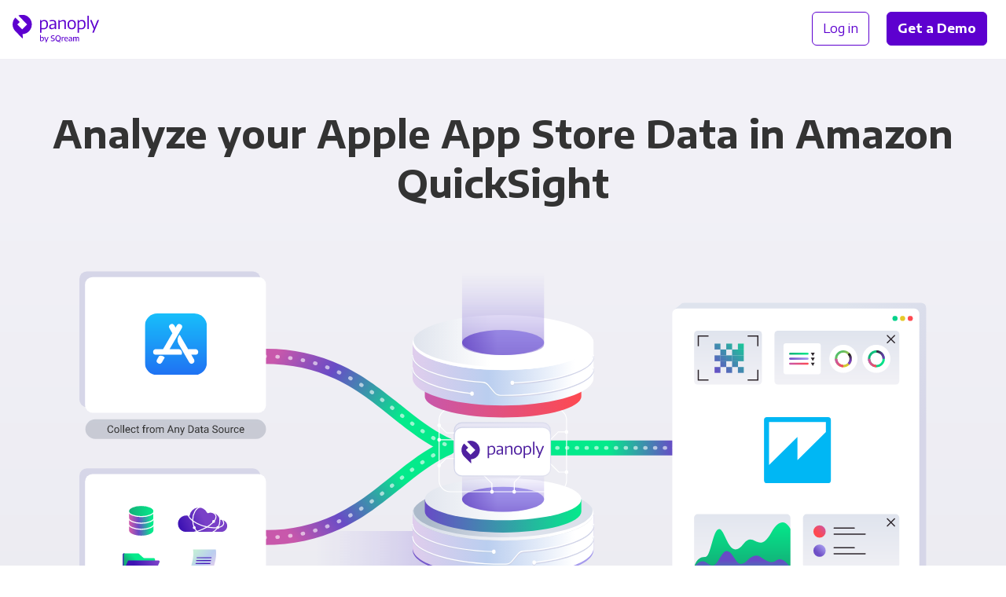

--- FILE ---
content_type: image/svg+xml
request_url: https://panoply.io/images/v2/logo-centered.svg
body_size: 3357
content:
<svg width="155" height="61" viewBox="0 0 155 61" fill="none" xmlns="http://www.w3.org/2000/svg"><path fill-rule="evenodd" clip-rule="evenodd" d="M134.132 13.13h2.573v23.729h-2.573V13.13Zm-27.716 24.019c-2.377 0-4.19-.705-5.438-2.114-1.247-1.409-1.871-3.445-1.87-6.108 0-2.682.623-4.722 1.87-6.122 1.248-1.4 3.06-2.1 5.438-2.1 2.378 0 4.19.7 5.439 2.1 1.247 1.4 1.871 3.44 1.871 6.122s-.624 4.723-1.871 6.123c-1.249 1.399-3.061 2.099-5.439 2.099Zm0-2.114c1.638 0 2.831-.484 3.583-1.454.75-.969 1.125-2.52 1.124-4.654 0-2.133-.375-3.684-1.124-4.654-.751-.97-1.944-1.454-3.583-1.454-1.618 0-2.806.485-3.567 1.454-.759.97-1.139 2.52-1.14 4.654 0 2.134.381 3.686 1.14 4.654.761.969 1.95 1.453 3.567 1.454ZM50.4 21h2.221l.205 1.88h.176c1.15-1.45 2.796-2.174 4.94-2.174 2.125 0 3.743.65 4.855 1.953 1.111 1.302 1.666 3.333 1.665 6.093 0 2.741-.687 4.826-2.06 6.254-1.375 1.428-3.298 2.143-5.771 2.144-.683 0-1.336-.03-1.96-.088a80.937 80.937 0 0 1-1.695-.176v6.43H50.4V21Zm6.286 14.183c1.715 0 3.006-.483 3.874-1.449.867-.966 1.3-2.576 1.3-4.83 0-2.211-.36-3.787-1.081-4.727-.721-.94-1.871-1.41-3.45-1.41a5.507 5.507 0 0 0-1.667.25c-.5.153-.97.391-1.388.704-.395.298-.719.68-.95 1.117-.238.457-.36.967-.352 1.483v8.538c.568.089 1.139.162 1.711.22.666.07 1.334.105 2.003.104Zm14.063 1.82c-1.365 0-2.408-.357-3.128-1.072-.72-.714-1.081-1.746-1.081-3.097 0-1.527.477-2.692 1.432-3.495.955-.803 2.485-1.283 4.59-1.44l3.772-.289v-1.148a6.58 6.58 0 0 0-.192-1.719 2.359 2.359 0 0 0-.643-1.117 2.593 2.593 0 0 0-1.212-.602 8.586 8.586 0 0 0-1.903-.171c-.718.003-1.436.042-2.15.117a27.49 27.49 0 0 0-2.5.381l-.204-1.966c.934-.179 1.876-.32 2.821-.426.85-.088 1.704-.133 2.558-.133 2.047 0 3.557.421 4.532 1.263.975.841 1.462 2.153 1.462 3.935v10.835h-2.131l-.264-1.997h-.175c-.87.638-1.813 1.17-2.807 1.586a7.329 7.329 0 0 1-2.777.555Zm.936-1.997c.702 0 1.457-.166 2.266-.5.832-.344 1.63-.766 2.383-1.262v-3.993l-3.07.267c-1.52.137-2.588.436-3.202.896-.614.46-.922 1.2-.922 2.217 0 1.583.849 2.375 2.545 2.375ZM84.869 21h-2.134v15.859h2.573V24.612a22.28 22.28 0 0 1 3.084-1.263c.984-.313 1.847-.47 2.588-.47.877-.002 1.52.228 1.93.69.41.462.614 1.24.614 2.335v10.955h2.573V25.053c-.002-1.468-.358-2.56-1.068-3.274-.71-.715-1.738-1.072-3.084-1.072-.46.001-.92.04-1.374.118a10.3 10.3 0 0 0-1.506.386c-.536.18-1.12.404-1.754.676-.633.272-1.34.594-2.12.966h-.147L84.869 21Zm34.207 0h-2.223l.004 22.316h2.574v-6.43c.508.058 1.072.117 1.696.176.623.058 1.275.088 1.959.088 2.473-.001 4.396-.715 5.77-2.144 1.374-1.428 2.061-3.513 2.061-6.254.001-2.76-.555-4.791-1.667-6.093-1.112-1.302-2.729-1.953-4.853-1.953-2.144 0-3.791.724-4.941 2.173h-.175L119.076 21Zm7.937 12.734c-.867.966-2.158 1.449-3.874 1.449-.669 0-1.336-.034-2.002-.103a32.637 32.637 0 0 1-1.71-.22v-8.54a3.118 3.118 0 0 1 .351-1.482c.232-.437.555-.818.949-1.117.42-.313.89-.551 1.389-.704a5.516 5.516 0 0 1 1.667-.25c1.579 0 2.728.47 3.45 1.41.721.94 1.081 2.516 1.081 4.727 0 2.254-.433 3.864-1.301 4.83Zm15.979 8.878.028.264 2.34.44 9.24-22.023v-.29h-2.662l-4.414 10.807-.702 2.231h-.176l-.702-2.231-4.24-10.807h-2.747v.29l6.461 15.416-2.426 5.903Z" fill="#4F21A0"/><path d="M35.9 28a17 17 0 0 0-23.8-15l11 11 4.5 4.6-8.7 8.7-8.6-8.7 4.2-4.3-7.7-7.7a17.1 17.1 0 0 0 .1 24l12.3 12.3a.5.5 0 0 0 .9-.4l-.5-6.4a.5.5 0 0 1 .5-.5c9-.6 16-8.4 15.8-17.5V28Z" fill="#4F21A0"/><path fill-rule="evenodd" clip-rule="evenodd" d="M50.555 57.737a9.387 9.387 0 0 0 2.693.368c1.346 0 2.362-.33 3.06-.99.687-.674 1.03-1.664 1.03-2.973 0-.838-.14-1.524-.407-2.07-.267-.559-.622-.953-1.08-1.207a3.114 3.114 0 0 0-1.549-.38c-.457 0-.877.075-1.245.228a2.758 2.758 0 0 0-.953.648h-.088v-4.344h-1.461v10.72Zm4.674-1.422c-.406.431-1.029.647-1.867.647-.483 0-.927-.063-1.321-.165v-4.344c.229-.254.495-.432.8-.559a2.79 2.79 0 0 1 .978-.178c.648 0 1.143.19 1.5.585.355.393.533 1.054.533 1.968 0 .928-.216 1.614-.623 2.046Zm10.314-5.716h-1.46l-2.389 6.173-2.337-6.173H57.82l2.935 7.38h.393l-1.206 2.985h1.46l4.141-10.365Zm7.024 7.507c-.47 0-.952-.039-1.435-.115a8.683 8.683 0 0 1-1.346-.317V56.44a9.181 9.181 0 0 0 2.781.445c.826 0 1.436-.14 1.817-.42.394-.279.584-.685.584-1.218 0-.305-.063-.547-.19-.75-.127-.203-.318-.368-.61-.508-.28-.14-.66-.254-1.143-.368l-.648-.153c-.953-.203-1.651-.533-2.109-.99-.457-.458-.673-1.055-.673-1.804 0-.61.153-1.13.445-1.55.292-.432.736-.762 1.32-.99.598-.23 1.322-.343 2.186-.343.444 0 .863.025 1.282.088.42.051.813.14 1.156.242v1.232a8.064 8.064 0 0 0-2.4-.343c-1.664 0-2.503.533-2.503 1.6 0 .293.051.547.165.737.115.19.293.356.547.495.254.14.61.254 1.054.356l.648.153c1.041.228 1.79.571 2.26 1.016.47.444.712 1.041.712 1.79 0 .61-.152 1.144-.457 1.588-.305.445-.75.775-1.334 1.004-.584.241-1.283.355-2.109.355Zm13.452-1.652c.635-.864.953-2.032.953-3.505 0-1.144-.19-2.11-.572-2.846-.381-.775-.915-1.346-1.613-1.715-.699-.368-1.524-.558-2.464-.558s-1.766.177-2.464.558c-.686.382-1.233.953-1.614 1.728-.38.775-.571 1.74-.571 2.896 0 1.334.266 2.452.8 3.328.533.876 1.448 1.6 2.744 2.16 1.295.558 3.086.977 5.373 1.257l.228-1.194c-1.397-.14-2.604-.343-3.607-.61 1.232-.14 2.172-.648 2.807-1.499Zm-6.008-.533c-.546-.623-.813-1.626-.813-3.01 0-1.334.267-2.312.826-2.947.546-.623 1.308-.94 2.299-.94.99 0 1.753.317 2.299.952s.825 1.639.825 3.01c0 1.334-.28 2.312-.825 2.935-.546.622-1.309.94-2.3.94-1.003 0-1.765-.305-2.311-.94Zm8.65-5.322h1.207l.114.965h.089c.254-.33.572-.597.965-.775a3.08 3.08 0 0 1 1.27-.267c.242 0 .458.026.661.064v1.334a4.343 4.343 0 0 0-.75-.051c-.38 0-.774.076-1.155.241a2.24 2.24 0 0 0-.94.673v5.208H88.66V50.6Zm6.313 4.128h4.98v-.407c0-1.257-.268-2.21-.814-2.858-.533-.648-1.308-.978-2.337-.978-.699 0-1.296.14-1.791.432-.495.292-.864.724-1.13 1.296-.255.559-.382 1.257-.382 2.083 0 1.32.318 2.286.966 2.909.648.622 1.626.927 2.934.927.711 0 1.435-.102 2.185-.305v-1.13c-.712.19-1.372.292-1.982.292-.597 0-1.08-.077-1.46-.229a1.656 1.656 0 0 1-.852-.724c-.19-.33-.292-.775-.317-1.308Zm.47-2.706c.305-.368.762-.559 1.346-.559.585 0 1.016.19 1.321.56.292.38.457.977.47 1.803h-3.62c.013-.826.178-1.423.483-1.804Zm8.447-1.55c.736 0 1.333.09 1.791.267.47.178.813.483 1.041.902.229.42.343.978.343 1.69v4.636h-1.219l-.102-.8h-.089c-.254.292-.571.52-.965.686a3.479 3.479 0 0 1-1.27.24c-.508 0-.94-.088-1.309-.253a1.891 1.891 0 0 1-.825-.712c-.191-.317-.28-.673-.28-1.092 0-.66.229-1.168.699-1.537.47-.368 1.219-.597 2.236-.686l1.689-.165v-.394c0-.419-.076-.75-.216-.978a1.117 1.117 0 0 0-.635-.508c-.28-.101-.648-.152-1.118-.152-.33 0-.673.025-1.054.076a5.83 5.83 0 0 0-1.08.254v-1.13a6.894 6.894 0 0 1 1.143-.255c.432-.05.839-.088 1.22-.088Zm-.051 6.58c.33 0 .66-.063.965-.19.318-.127.585-.318.839-.572v-1.74l-1.563.152c-.559.064-.965.19-1.219.381-.254.19-.369.47-.369.826s.115.635.343.838c.229.204.547.305 1.004.305Zm14.937-5.894c-.431-.457-1.028-.685-1.79-.685a3.19 3.19 0 0 0-1.245.254 3.316 3.316 0 0 0-1.131.787c-.394-.698-1.041-1.041-1.969-1.041-.444 0-.851.088-1.232.24a3.04 3.04 0 0 0-1.003.7h-.076l-.102-.813h-1.219v7.38h1.46v-5.335c.216-.292.483-.508.788-.66.317-.153.622-.23.953-.23.431 0 .749.128.978.382.228.24.343.66.343 1.244v4.598h1.435v-4.7c0-.279-.013-.52-.051-.723.216-.28.483-.483.775-.61a2.27 2.27 0 0 1 .914-.19c.432 0 .763.127 1.004.38.241.255.356.661.356 1.245v4.598h1.46v-4.674c0-.978-.216-1.69-.648-2.147Z" fill="#4F21A0"/></svg>

--- FILE ---
content_type: application/javascript
request_url: https://1bf1e9a59b8b40e784fe2fe32bb894de.js.ubembed.com/
body_size: 327
content:
(function(s){s.src="https://assets.ubembed.com/universalscript/releases/v0.184.0/bundle.js";s.addEventListener("load",function(){ube.init({"environment":"production","geoData":{"latitude":39.96118,"longitude":-82.99879,"continentCode":"NA","countryCode":"US","regionCode":"OH","city":"columbus"},"ubCode":"1bf1e9a59b8b40e784fe2fe32bb894de","matchingRules":[]});});document.head.appendChild(s);})(document.createElement("script"));

--- FILE ---
content_type: image/svg+xml
request_url: https://panoply.io/images/v2/integrations/combo-diagram-big-multi.svg
body_size: 15216
content:
<svg viewBox="0 0 1126 503" xmlns="http://www.w3.org/2000/svg">
  <style>
    @keyframes dash {
      to {
          stroke-dashoffset: -450;
      }
    }

    @keyframes dash-reverse {
      to {
          stroke-dashoffset: 450;
      }
    }

    .stroke-dashes {
        animation: dash 6s infinite linear;
    }

    .stroke-dashes-reverse {
        animation: dash-reverse 6s infinite linear;
    }
  </style>

  <defs>
    <linearGradient x1="5.9%" y1="63.8%" x2="73.5%" y2="36.2%" id="linearGradient-1">
      <stop stop-color="#C858AB" offset="0%"/>
      <stop stop-color="#684BC6" offset="40%"/>
      <stop stop-color="#30A5A5" offset="75%"/>
      <stop stop-color="#04EA8B" offset="100%"/>
    </linearGradient>
    <linearGradient x1="0%" y1="36.3%" x2="74.3%" y2="61.2%" id="linearGradient-2">
      <stop stop-color="#C858AB" offset="0%"/>
      <stop stop-color="#684BC6" offset="40%"/>
      <stop stop-color="#30A5A5" offset="75%"/>
      <stop stop-color="#04EA8B" offset="100%"/>
    </linearGradient>
    <linearGradient x1="48.3%" y1="46.7%" x2="96.2%" y2="46.7%" id="linearGradient-3">
      <stop stop-color="#04EA8B" offset="0%"/>
      <stop stop-color="#30A5A5" offset="25%"/>
      <stop stop-color="#684BC6" offset="60%"/>
      <stop stop-color="#C858AB" offset="100%"/>
    </linearGradient>
    <linearGradient x1="103.9%" y1="50%" x2="16.9%" y2="50%" id="linearGradient-4">
      <stop stop-color="#6E4FC6" offset="0%"/>
      <stop stop-color="#7A60CF" stop-opacity=".8" offset="22%"/>
      <stop stop-color="#A59AED" stop-opacity="0" offset="100%"/>
    </linearGradient>
    <linearGradient x1="0%" y1="37%" x2="100%" y2="65.8%" id="linearGradient-5">
      <stop stop-color="#D1D4E8" offset="0%"/>
      <stop stop-color="#D1D4E8" stop-opacity=".5" offset="100%"/>
    </linearGradient>
    <linearGradient x1="89.5%" y1="50%" x2="-7%" y2="50%" id="linearGradient-6">
      <stop stop-color="#A59AED" offset="0%"/>
      <stop stop-color="#6E4FC6" offset="100%"/>
    </linearGradient>
    <linearGradient x1="89.5%" y1="50%" x2="-7%" y2="50%" id="linearGradient-7">
      <stop stop-color="#FFF" offset="0%"/>
      <stop stop-color="#BACEEF" offset="50%"/>
      <stop stop-color="#E5CDEC" offset="99%"/>
    </linearGradient>
    <linearGradient x1="8.6%" y1="50%" x2="54.5%" y2="50%" id="linearGradient-8">
      <stop stop-color="#ACBACA" offset="2%"/>
      <stop stop-color="#DCE1EB" offset="100%"/>
    </linearGradient>
    <linearGradient x1="12.4%" y1="50%" x2="80.3%" y2="50%" id="linearGradient-9">
      <stop stop-color="#DCE1EB" offset="0%"/>
      <stop stop-color="#FFF" offset="100%"/>
    </linearGradient>
    <linearGradient x1="0%" y1="50%" x2="100%" y2="50%" id="linearGradient-10">
      <stop stop-color="#684BC6" offset="0%"/>
      <stop stop-color="#30A5A5" offset="57%"/>
      <stop stop-color="#04EA8B" offset="100%"/>
    </linearGradient>
    <linearGradient x1="-12.7%" y1="50%" x2="62.2%" y2="50%" id="linearGradient-11">
      <stop stop-color="#DCE1EB" offset="0%"/>
      <stop stop-color="#FFF" offset="100%"/>
    </linearGradient>
    <linearGradient x1="-3.2%" y1="50%" x2="42.8%" y2="50%" id="linearGradient-12">
      <stop stop-color="#684BC6" offset="0%"/>
      <stop stop-color="#A59AED" offset="100%"/>
    </linearGradient>
    <linearGradient x1="50%" y1="98.8%" x2="50%" y2="14.3%" id="linearGradient-13">
      <stop stop-color="#6E4FC6" offset="0%"/>
      <stop stop-color="#8C78DB" stop-opacity=".5" offset="53%"/>
      <stop stop-color="#A59AED" stop-opacity="0" offset="100%"/>
    </linearGradient>
    <linearGradient x1=".1%" y1="50%" x2="100%" y2="50%" id="linearGradient-14">
      <stop stop-color="#CB1C81" offset="0%"/>
      <stop stop-color="#9A2985" offset="64%"/>
      <stop stop-color="#712D86" offset="100%"/>
    </linearGradient>
    <linearGradient x1="0%" y1="50%" x2="100%" y2="50%" id="linearGradient-15">
      <stop stop-color="#6A2B80" offset="0%"/>
      <stop stop-color="#532D86" offset="33%"/>
      <stop stop-color="#464E9B" offset="68%"/>
      <stop stop-color="#199BD1" offset="100%"/>
    </linearGradient>
    <linearGradient x1="25%" y1="91.9%" x2="49.6%" y2="91.9%" id="linearGradient-16">
      <stop stop-color="#1FAE8F" offset="0%"/>
      <stop stop-color="#26AF8B" offset="5%"/>
      <stop stop-color="#5CB46F" offset="44%"/>
      <stop stop-color="#88BF4C" offset="100%"/>
    </linearGradient>
    <linearGradient x1="0%" y1="50%" x2="100%" y2="50%" id="linearGradient-17">
      <stop stop-color="#1FAE8F" offset="0%"/>
      <stop stop-color="#26AF8B" offset="5%"/>
      <stop stop-color="#5CB46F" offset="44%"/>
      <stop stop-color="#88BF4C" offset="100%"/>
    </linearGradient>
    <linearGradient x1="0%" y1="50%" x2="100%" y2="50%" id="linearGradient-18">
      <stop stop-color="#0AB" offset="0%"/>
      <stop stop-color="#00ADAB" offset="45%"/>
      <stop stop-color="#30B091" offset="100%"/>
    </linearGradient>
    <linearGradient x1="0%" y1="50%" x2="100%" y2="50%" id="linearGradient-19">
      <stop stop-color="#37AC6B" offset="0%"/>
      <stop stop-color="#61B251" offset="47%"/>
      <stop stop-color="#8EC03E" offset="100%"/>
    </linearGradient>
    <linearGradient x1="0%" y1="50%" x2="100%" y2="50%" id="linearGradient-20">
      <stop stop-color="#84BF6C" offset="0%"/>
      <stop stop-color="#BBCF49" offset="49%"/>
      <stop stop-color="#EAE22A" offset="100%"/>
    </linearGradient>
    <linearGradient x1="0%" y1="50%" x2="100%" y2="50%" id="linearGradient-21">
      <stop stop-color="#BEBC31" offset="0%"/>
      <stop stop-color="#DFD61F" offset="47%"/>
      <stop stop-color="#FCE900" offset="100%"/>
    </linearGradient>
    <linearGradient x1="0%" y1="50%" x2="100%" y2="50%" id="linearGradient-22">
      <stop stop-color="#DE0B80" offset="0%"/>
      <stop stop-color="#E95B4D" offset="50%"/>
      <stop stop-color="#FDCE07" offset="100%"/>
    </linearGradient>
    <linearGradient x1="0%" y1="50%" x2="100%" y2="50%" id="linearGradient-23">
      <stop stop-color="#C858AB" offset="0%"/>
      <stop stop-color="#FD4951" offset="99%"/>
      <stop stop-color="#FE4950" offset="100%"/>
    </linearGradient>
    <linearGradient x1="89.5%" y1="50%" x2="-6.1%" y2="50%" id="linearGradient-24">
      <stop stop-color="#FFF" offset="0%"/>
      <stop stop-color="#BACEEF" offset="50%"/>
      <stop stop-color="#E5CDEC" offset="100%"/>
    </linearGradient>
    <linearGradient x1="-3.2%" y1="50%" x2="42.8%" y2="50%" id="linearGradient-25">
      <stop stop-color="#DCE1EB" offset="0%"/>
      <stop stop-color="#FFF" offset="100%"/>
    </linearGradient>
    <linearGradient x1="50%" y1="98.8%" x2="50%" y2="14.3%" id="linearGradient-26">
      <stop stop-color="#6E4FC6" offset="0%"/>
      <stop stop-color="#8C78DB" stop-opacity=".5" offset="53%"/>
      <stop stop-color="#A59AED" stop-opacity="0" offset="100%"/>
    </linearGradient>
    <linearGradient x1="33.7%" y1="29.7%" x2="68.1%" y2="69%" id="linearGradient-27">
      <stop stop-color="#DEE3ED" offset="0%"/>
      <stop stop-color="#D6D6E8" offset="100%"/>
    </linearGradient>
    <linearGradient x1="50%" y1="-25%" x2="50%" y2="82.6%" id="linearGradient-28">
      <stop stop-color="#DEE3ED" offset="0%"/>
      <stop stop-color="#F0F0F5" offset="100%"/>
    </linearGradient>
    <linearGradient x1="50%" y1="-8.8%" x2="50%" y2="101.2%" id="linearGradient-29">
      <stop stop-color="#DEE3ED" offset="0%"/>
      <stop stop-color="#F0F0F5" offset="100%"/>
    </linearGradient>
    <linearGradient x1="50%" y1="-10.4%" x2="50%" y2="101.5%" id="linearGradient-30">
      <stop stop-color="#DEE3ED" offset="0%"/>
      <stop stop-color="#F0F0F5" offset="100%"/>
    </linearGradient>
    <linearGradient x1="50%" y1="-12.7%" x2="50%" y2="89.6%" id="linearGradient-31">
      <stop stop-color="#DEE3ED" offset="0%"/>
      <stop stop-color="#F0F0F5" offset="100%"/>
    </linearGradient>
    <linearGradient x1="50%" y1="-12.7%" x2="50%" y2="89.6%" id="linearGradient-32">
      <stop stop-color="#DEE3ED" offset="0%"/>
      <stop stop-color="#F0F0F5" offset="100%"/>
    </linearGradient>
    <linearGradient x1="100%" y1="3.5%" x2="34.8%" y2="64.1%" id="linearGradient-33">
      <stop stop-color="#C858AB" offset="0%"/>
      <stop stop-color="#FD4951" offset="99%"/>
      <stop stop-color="#FE4950" offset="100%"/>
    </linearGradient>
    <linearGradient x1="33.4%" y1="66.6%" x2="84.8%" y2="15.2%" id="linearGradient-34">
      <stop stop-color="#6E4FC6" offset="0%"/>
      <stop stop-color="#A59AED" offset="100%"/>
    </linearGradient>
    <linearGradient x1="0%" y1="50%" x2="100%" y2="50%" id="linearGradient-35">
      <stop stop-color="#14AF78" offset="0%"/>
      <stop stop-color="#04EA8B" offset="100%"/>
    </linearGradient>
    <linearGradient x1="0%" y1="50%" x2="100%" y2="50%" id="linearGradient-36">
      <stop stop-color="#6E4FC6" offset="0%"/>
      <stop stop-color="#A59AED" offset="100%"/>
    </linearGradient>
    <linearGradient x1="0%" y1="50%" x2="100%" y2="50%" id="linearGradient-37">
      <stop stop-color="#C858AB" offset="0%"/>
      <stop stop-color="#FD4951" offset="99%"/>
      <stop stop-color="#FE4950" offset="100%"/>
    </linearGradient>
    <linearGradient x1="33.4%" y1="66.6%" x2="84.8%" y2="15.2%" id="linearGradient-38">
      <stop stop-color="#C858AB" offset="0%"/>
      <stop stop-color="#FD4951" offset="99%"/>
      <stop stop-color="#FE4950" offset="100%"/>
    </linearGradient>
    <linearGradient x1="33.4%" y1="66.6%" x2="84.8%" y2="15.2%" id="linearGradient-39">
      <stop stop-color="#6E4FC6" offset="0%"/>
      <stop stop-color="#A59AED" offset="100%"/>
    </linearGradient>
    <linearGradient x1="33.4%" y1="66.6%" x2="84.8%" y2="15.2%" id="linearGradient-40">
      <stop stop-color="#4BBE6C" offset="0%"/>
      <stop stop-color="#A5C445" offset="59%"/>
      <stop stop-color="#E6C929" offset="100%"/>
    </linearGradient>
    <linearGradient x1="-3.8%" y1="50%" x2="85%" y2="50%" id="linearGradient-41">
      <stop stop-color="#684BC6" offset="0%"/>
      <stop stop-color="#A59AED" offset="100%"/>
    </linearGradient>
    <linearGradient x1="-3.8%" y1="50%" x2="85%" y2="50%" id="linearGradient-42">
      <stop stop-color="#14AF78" offset="0%"/>
      <stop stop-color="#04EA8B" offset="100%"/>
    </linearGradient>
    <linearGradient x1="-3.8%" y1="50%" x2="85%" y2="50%" id="linearGradient-43">
      <stop stop-color="#14AF78" offset="0%"/>
      <stop stop-color="#04EA8B" offset="100%"/>
    </linearGradient>
    <linearGradient x1="-3.8%" y1="50%" x2="85%" y2="50%" id="linearGradient-44">
      <stop stop-color="#684BC6" offset="0%"/>
      <stop stop-color="#A59AED" offset="100%"/>
    </linearGradient>
    <linearGradient x1="-3.8%" y1="50%" x2="85%" y2="50%" id="linearGradient-45">
      <stop stop-color="#684BC6" offset="0%"/>
      <stop stop-color="#A59AED" offset="100%"/>
    </linearGradient>
    <linearGradient x1="38.3%" y1="33.1%" x2="63.2%" y2="70%" id="linearGradient-46">
      <stop stop-color="#F3F5F9" offset="0%"/>
      <stop stop-color="#D6E1F4" offset="19%"/>
      <stop stop-color="#C2D3F0" offset="38%"/>
      <stop stop-color="#BACEEF" offset="50%"/>
      <stop stop-color="#CBCEEE" offset="72%"/>
      <stop stop-color="#E5CDEC" offset="99%"/>
    </linearGradient>
    <linearGradient x1="-197.5%" y1="297.6%" x2="424.3%" y2="-324.5%" id="linearGradient-47">
      <stop stop-color="#684BC6" offset="0%"/>
      <stop stop-color="#30A5A5" offset="57%"/>
      <stop stop-color="#04EA8B" offset="100%"/>
    </linearGradient>
    <linearGradient x1="-297.3%" y1="397.4%" x2="324.5%" y2="-224.6%" id="linearGradient-48">
      <stop stop-color="#684BC6" offset="0%"/>
      <stop stop-color="#30A5A5" offset="57%"/>
      <stop stop-color="#04EA8B" offset="100%"/>
    </linearGradient>
    <linearGradient x1="-97.4%" y1="197.4%" x2="524.5%" y2="-424.6%" id="linearGradient-49">
      <stop stop-color="#684BC6" offset="0%"/>
      <stop stop-color="#30A5A5" offset="57%"/>
      <stop stop-color="#04EA8B" offset="100%"/>
    </linearGradient>
    <linearGradient x1="2.4%" y1="97.6%" x2="624.3%" y2="-524.5%" id="linearGradient-50">
      <stop stop-color="#684BC6" offset="0%"/>
      <stop stop-color="#30A5A5" offset="57%"/>
      <stop stop-color="#04EA8B" offset="100%"/>
    </linearGradient>
    <linearGradient x1="-397.3%" y1="497.4%" x2="224.6%" y2="-124.6%" id="linearGradient-51">
      <stop stop-color="#684BC6" offset="0%"/>
      <stop stop-color="#30A5A5" offset="57%"/>
      <stop stop-color="#04EA8B" offset="100%"/>
    </linearGradient>
    <linearGradient x1="-97.6%" y1="197.6%" x2="524.3%" y2="-424.5%" id="linearGradient-52">
      <stop stop-color="#684BC6" offset="0%"/>
      <stop stop-color="#30A5A5" offset="57%"/>
      <stop stop-color="#04EA8B" offset="100%"/>
    </linearGradient>
    <linearGradient x1="-197.4%" y1="297.4%" x2="424.5%" y2="-324.6%" id="linearGradient-53">
      <stop stop-color="#684BC6" offset="0%"/>
      <stop stop-color="#30A5A5" offset="57%"/>
      <stop stop-color="#04EA8B" offset="100%"/>
    </linearGradient>
    <linearGradient x1="-247.3%" y1="347.3%" x2="374.6%" y2="-274.6%" id="linearGradient-54">
      <stop stop-color="#684BC6" offset="0%"/>
      <stop stop-color="#30A5A5" offset="57%"/>
      <stop stop-color="#04EA8B" offset="100%"/>
    </linearGradient>
    <linearGradient x1="-147.6%" y1="247.5%" x2="474.4%" y2="-374.4%" id="linearGradient-55">
      <stop stop-color="#684BC6" offset="0%"/>
      <stop stop-color="#30A5A5" offset="57%"/>
      <stop stop-color="#04EA8B" offset="100%"/>
    </linearGradient>
    <linearGradient x1="-347.3%" y1="447.3%" x2="274.6%" y2="-174.6%" id="linearGradient-56">
      <stop stop-color="#684BC6" offset="0%"/>
      <stop stop-color="#30A5A5" offset="57%"/>
      <stop stop-color="#04EA8B" offset="100%"/>
    </linearGradient>
    <linearGradient x1="-.1%" y1="50.1%" x2="100.1%" y2="50.1%" id="linearGradient-57">
      <stop stop-color="#14AF78" offset="0%"/>
      <stop stop-color="#04EA8B" offset="100%"/>
    </linearGradient>
    <linearGradient x1="-.4%" y1="49.9%" x2="99.8%" y2="49.9%" id="linearGradient-58">
      <stop stop-color="#2C252B" offset="0%"/>
      <stop stop-color="#583585" offset="58%"/>
      <stop stop-color="#7940C7" offset="100%"/>
    </linearGradient>
    <linearGradient x1="0%" y1="50.1%" x2="100.2%" y2="50.1%" id="linearGradient-59">
      <stop stop-color="#C858AB" offset="0%"/>
      <stop stop-color="#FD4951" offset="99%"/>
      <stop stop-color="#FE4950" offset="100%"/>
    </linearGradient>
    <linearGradient x1="14.6%" y1="14.6%" x2="85.4%" y2="85.4%" id="linearGradient-60">
      <stop stop-color="#4BBE6C" offset="0%"/>
      <stop stop-color="#A5C445" offset="59%"/>
      <stop stop-color="#E6C929" offset="100%"/>
    </linearGradient>
    <linearGradient x1="40.2%" y1="25.1%" x2="57.4%" y2="75.1%" id="linearGradient-61">
      <stop stop-color="#2C252B" offset="0%"/>
      <stop stop-color="#583585" offset="58%"/>
      <stop stop-color="#7940C7" offset="100%"/>
    </linearGradient>
    <linearGradient x1="0%" y1="50.1%" x2="100.2%" y2="50.1%" id="linearGradient-62">
      <stop stop-color="#C858AB" offset="0%"/>
      <stop stop-color="#FD4951" offset="99%"/>
      <stop stop-color="#FE4950" offset="100%"/>
    </linearGradient>
    <linearGradient x1="63.5%" y1="61.9%" x2="46.1%" y2="47.8%" id="linearGradient-63">
      <stop stop-color="#BACEEF" offset="0%"/>
      <stop stop-color="#CBCEEE" offset="45%"/>
      <stop stop-color="#E5CDEC" offset="99%"/>
    </linearGradient>
    <linearGradient x1="49.9%" y1="135.1%" x2="49.9%" y2="-43%" id="linearGradient-64">
      <stop stop-color="#4BBE6C" offset="0%"/>
      <stop stop-color="#9ACD56" offset="100%"/>
    </linearGradient>
    <linearGradient x1="50.1%" y1="121%" x2="50.1%" y2="14.2%" id="linearGradient-65">
      <stop stop-color="#4BBE6C" offset="0%"/>
      <stop stop-color="#9ACD56" offset="100%"/>
    </linearGradient>
    <linearGradient x1="50.1%" y1="113.2%" x2="50.1%" y2="45.9%" id="linearGradient-66">
      <stop stop-color="#4BBE6C" offset="0%"/>
      <stop stop-color="#9ACD56" offset="100%"/>
    </linearGradient>
    <linearGradient x1="-3.8%" y1="50%" x2="85%" y2="50%" id="linearGradient-67">
      <stop stop-color="#14AF78" offset="0%"/>
      <stop stop-color="#04EA8B" offset="100%"/>
    </linearGradient>
    <linearGradient x1="-3.8%" y1="50%" x2="85%" y2="50%" id="linearGradient-68">
      <stop stop-color="#14AF78" offset="0%"/>
      <stop stop-color="#04EA8B" offset="100%"/>
    </linearGradient>
    <linearGradient x1="50%" y1="98%" x2="50%" y2="-1%" id="linearGradient-69">
      <stop stop-color="#14AF78" offset="0%"/>
      <stop stop-color="#04EA8B" offset="100%"/>
    </linearGradient>
    <linearGradient x1="50%" y1="55.1%" x2="50%" y2="220.1%" id="linearGradient-70">
      <stop stop-color="#684BC6" offset="0%"/>
      <stop stop-color="#30A5A5" offset="57%"/>
      <stop stop-color="#04EA8B" offset="100%"/>
    </linearGradient>
    <linearGradient x1="5.3%" y1="50%" x2="90.2%" y2="50%" id="linearGradient-71">
      <stop stop-color="#C858AB" offset="0%"/>
      <stop stop-color="#684BC6" offset="40%"/>
      <stop stop-color="#30A5A5" offset="75%"/>
      <stop stop-color="#04EA8B" offset="100%"/>
    </linearGradient>
    <linearGradient x1="5.3%" y1="50%" x2="90.2%" y2="50%" id="linearGradient-72">
      <stop stop-color="#C858AB" offset="0%"/>
      <stop stop-color="#684BC6" offset="40%"/>
      <stop stop-color="#30A5A5" offset="75%"/>
      <stop stop-color="#04EA8B" offset="100%"/>
    </linearGradient>
    <linearGradient x1="5.3%" y1="50%" x2="90.2%" y2="50%" id="linearGradient-73">
      <stop stop-color="#C858AB" offset="0%"/>
      <stop stop-color="#684BC6" offset="40%"/>
      <stop stop-color="#30A5A5" offset="75%"/>
      <stop stop-color="#04EA8B" offset="100%"/>
    </linearGradient>
    <linearGradient x1="0%" y1="50%" x2="100%" y2="50%" id="linearGradient-74">
      <stop stop-color="#14AF78" offset="0%"/>
      <stop stop-color="#04EA8B" offset="100%"/>
    </linearGradient>
    <linearGradient x1="1.8%" y1="63.3%" x2="53.6%" y2="52.3%" id="linearGradient-75">
      <stop stop-color="#3E13B4" offset="0%"/>
      <stop stop-color="#7940C7" offset="100%"/>
    </linearGradient>
    <linearGradient x1="31%" y1="62.7%" x2="55.4%" y2="46.3%" id="linearGradient-76">
      <stop stop-color="#14AF78" offset="0%"/>
      <stop stop-color="#04EA8B" offset="100%"/>
    </linearGradient>
    <linearGradient x1="-50.2%" y1="50%" x2="485.8%" y2="50%" id="linearGradient-77">
      <stop stop-color="#3E13B4" offset="0%"/>
      <stop stop-color="#7940C7" offset="100%"/>
    </linearGradient>
    <linearGradient x1="30.8%" y1="50%" x2="92.7%" y2="50%" id="linearGradient-78">
      <stop stop-color="#3E13B4" offset="0%"/>
      <stop stop-color="#7940C7" offset="100%"/>
    </linearGradient>
    <linearGradient x1="16.8%" y1="11.2%" x2="75.2%" y2="79.4%" id="linearGradient-79">
      <stop stop-color="#C3ECD8" offset="0%"/>
      <stop stop-color="#BACEEF" offset="50%"/>
      <stop stop-color="#E5CDEC" offset="99%"/>
    </linearGradient>
    <linearGradient x1="71.9%" y1="50.3%" x2="-55.7%" y2="50.3%" id="linearGradient-80">
      <stop stop-color="#3E13B4" offset="0%"/>
      <stop stop-color="#7940C7" offset="100%"/>
    </linearGradient>
    <linearGradient x1="68.1%" y1="49.7%" x2="-59.5%" y2="49.7%" id="linearGradient-81">
      <stop stop-color="#3E13B4" offset="0%"/>
      <stop stop-color="#7940C7" offset="100%"/>
    </linearGradient>
    <linearGradient x1="64.3%" y1="50.3%" x2="-63.4%" y2="50.3%" id="linearGradient-82">
      <stop stop-color="#3E13B4" offset="0%"/>
      <stop stop-color="#7940C7" offset="100%"/>
    </linearGradient>
    <linearGradient x1="60.4%" y1="49.7%" x2="-67.2%" y2="49.7%" id="linearGradient-83">
      <stop stop-color="#3E13B4" offset="0%"/>
      <stop stop-color="#7940C7" offset="100%"/>
    </linearGradient>
    <linearGradient x1="56.6%" y1="50.3%" x2="-71%" y2="50.3%" id="linearGradient-84">
      <stop stop-color="#3E13B4" offset="0%"/>
      <stop stop-color="#7940C7" offset="100%"/>
    </linearGradient>
    <linearGradient x1="52.8%" y1="49.7%" x2="-74.9%" y2="49.7%" id="linearGradient-85">
      <stop stop-color="#3E13B4" offset="0%"/>
      <stop stop-color="#7940C7" offset="100%"/>
    </linearGradient>
    <linearGradient x1="5.3%" y1="50%" x2="90.2%" y2="50%" id="linearGradient-86">
      <stop stop-color="#C858AB" offset="0%"/>
      <stop stop-color="#684BC6" offset="40%"/>
      <stop stop-color="#30A5A5" offset="75%"/>
      <stop stop-color="#04EA8B" offset="100%"/>
    </linearGradient>
    <linearGradient x1="5.3%" y1="50%" x2="90.2%" y2="50%" id="linearGradient-87">
      <stop stop-color="#C858AB" offset="0%"/>
      <stop stop-color="#684BC6" offset="40%"/>
      <stop stop-color="#30A5A5" offset="75%"/>
      <stop stop-color="#04EA8B" offset="100%"/>
    </linearGradient>
    <linearGradient x1="5.3%" y1="50%" x2="90.2%" y2="50%" id="linearGradient-88">
      <stop stop-color="#C858AB" offset="0%"/>
      <stop stop-color="#684BC6" offset="40%"/>
      <stop stop-color="#30A5A5" offset="75%"/>
      <stop stop-color="#04EA8B" offset="100%"/>
    </linearGradient>
    <linearGradient x1="0%" y1="50%" x2="100%" y2="50%" id="linearGradient-89">
      <stop stop-color="#14AF78" offset="0%"/>
      <stop stop-color="#04EA8B" offset="100%"/>
    </linearGradient>
    <linearGradient x1="1.8%" y1="63.4%" x2="53.6%" y2="52.3%" id="linearGradient-90">
      <stop stop-color="#3E13B4" offset="0%"/>
      <stop stop-color="#7940C7" offset="100%"/>
    </linearGradient>
    <linearGradient x1="31%" y1="62.5%" x2="55.4%" y2="46.4%" id="linearGradient-91">
      <stop stop-color="#14AF78" offset="0%"/>
      <stop stop-color="#04EA8B" offset="100%"/>
    </linearGradient>
    <linearGradient x1="-50.2%" y1="50%" x2="485.8%" y2="50%" id="linearGradient-92">
      <stop stop-color="#3E13B4" offset="0%"/>
      <stop stop-color="#7940C7" offset="100%"/>
    </linearGradient>
    <linearGradient x1="30.8%" y1="50%" x2="92.7%" y2="50%" id="linearGradient-93">
      <stop stop-color="#3E13B4" offset="0%"/>
      <stop stop-color="#7940C7" offset="100%"/>
    </linearGradient>
    <linearGradient x1="15.7%" y1="11.2%" x2="76%" y2="79.4%" id="linearGradient-94">
      <stop stop-color="#C3ECD8" offset="0%"/>
      <stop stop-color="#BACEEF" offset="50%"/>
      <stop stop-color="#E5CDEC" offset="99%"/>
    </linearGradient>
    <linearGradient x1="71.9%" y1="50.3%" x2="-55.7%" y2="50.3%" id="linearGradient-95">
      <stop stop-color="#3E13B4" offset="0%"/>
      <stop stop-color="#7940C7" offset="100%"/>
    </linearGradient>
    <linearGradient x1="68.1%" y1="49.7%" x2="-59.5%" y2="49.7%" id="linearGradient-96">
      <stop stop-color="#3E13B4" offset="0%"/>
      <stop stop-color="#7940C7" offset="100%"/>
    </linearGradient>
    <linearGradient x1="64.3%" y1="50.3%" x2="-63.4%" y2="50.3%" id="linearGradient-97">
      <stop stop-color="#3E13B4" offset="0%"/>
      <stop stop-color="#7940C7" offset="100%"/>
    </linearGradient>
    <linearGradient x1="60.4%" y1="49.7%" x2="-67.2%" y2="49.7%" id="linearGradient-98">
      <stop stop-color="#3E13B4" offset="0%"/>
      <stop stop-color="#7940C7" offset="100%"/>
    </linearGradient>
    <linearGradient x1="56.6%" y1="50.3%" x2="-71%" y2="50.3%" id="linearGradient-99">
      <stop stop-color="#3E13B4" offset="0%"/>
      <stop stop-color="#7940C7" offset="100%"/>
    </linearGradient>
    <linearGradient x1="52.8%" y1="49.7%" x2="-74.9%" y2="49.7%" id="linearGradient-100">
      <stop stop-color="#3E13B4" offset="0%"/>
      <stop stop-color="#7940C7" offset="100%"/>
    </linearGradient>
  </defs>
  <g id="Outlined-text-layers" stroke="none" stroke-width="1" fill="none" fill-rule="evenodd">
    <g id="combo-diagram-big-multi">
      <g id="hero-integration-combo-large">
        <path id="background" fill-opacity="0" fill="#D8D8D8" d="M0 0h1126v503H0z"/>
        <g id="data-2" transform="translate(235 241.2)" fill-rule="nonzero">
          <path d="M10 140c38.9 0 72-7.4 102.6-21.7 23.6-11 42.5-24 71.1-47L200.1 58c24.6-19.6 40.8-30.5 59.5-38.7a10 10 0 00-8-18.3c-20.7 9-38.1 20.7-64 41.4l-16.4 13.2c-27.5 22-45.3 34.2-67.1 44.5A215.9 215.9 0 0110 120a10 10 0 000 20z" id="data-2-path" fill="url(#linearGradient-1)"/>
          <path d="M10 130c129.4 0 168.5-86.1 245.6-119.8" id="data-2-dots" class="stroke-dashes" stroke-opacity=".6" stroke="#FFF" stroke-width="5" stroke-linecap="round" stroke-dasharray="1,16"/>
        </g>
        <g id="data-1" transform="translate(235 120.2)" fill-rule="nonzero">
          <path d="M10 20c36.3 0 66.8 6.8 94.8 19.9 22 10.2 39.7 22.4 67.5 44.6l15.3 12.3c26 20.7 43.3 32.4 64 41.6a10 10 0 008.1-18.3c-18.7-8.3-34.8-19.2-59.6-39L184.8 69c-29-23.2-47.8-36-71.5-47.1A237.8 237.8 0 0010 0a10 10 0 100 20z" id="data-1-path" fill="url(#linearGradient-2)"/>
          <path d="M10 10c129.4 0 168.5 84.9 245.6 119.2" id="data-1-dots" class="stroke-dashes" stroke-opacity=".6" stroke="#FFF" stroke-width="5" stroke-linecap="round" stroke-dasharray="1,16"/>
        </g>
        <g id="data-out" transform="translate(556 242)">
          <path d="M10 20h283a10 10 0 000-20H10a10 10 0 100 20z" id="data-out-path" fill="url(#linearGradient-3)" fill-rule="nonzero"/>
          <path id="data-out-dots" class="stroke-dashes" stroke-opacity=".6" stroke="#FFF" stroke-width="5" stroke-linecap="round" stroke-dasharray="1,12" d="M10 10h283"/>
        </g>
        <g id="Asset-2" transform="translate(263)">
          <ellipse id="_Path_" fill="#FFF" fill-rule="nonzero" cx="290" cy="259.2" rx="1.6" ry="1.8"/>
          <ellipse id="_Path_2" fill="#FFF" fill-rule="nonzero" cx="256.4" cy="243.2" rx="1.6" ry="1.8"/>
          <ellipse id="_Path_3" fill="#FFF" fill-rule="nonzero" cx="307.1" cy="261.4" rx="1.6" ry="1.8"/>
          <path id="_Rectangle_" fill-opacity=".5" fill="url(#linearGradient-4)" fill-rule="nonzero" d="M0 362.5h303.5v62.1H0z"/>
          <rect id="_Rectangle_2" stroke="url(#linearGradient-5)" stroke-width="1.3" fill="#E7E6F4" fill-rule="nonzero" x="235.2" y="218.6" width="127.9" height="64.5" rx="10.1"/>
          <g id="_Group_" transform="translate(179.2 272.4)">
            <path d="M.7 68.5v47c0 20.3 53.8 36.7 120.2 36.7s120.2-16.4 120.2-36.6V68.5H.7z" id="_Path_4" fill="url(#linearGradient-6)" fill-rule="nonzero"/>
            <path d="M.7 66.2v47c0 20.2 53.8 36.6 120.2 36.6s120.2-16.4 120.2-36.6v-47H.7z" id="_Path_5" fill="url(#linearGradient-7)" fill-rule="nonzero"/>
            <ellipse id="_Path_6" fill="url(#linearGradient-8)" fill-rule="nonzero" cx="120.9" cy="66.2" rx="120.2" ry="36.6"/>
            <path d="M239.2 59.6c.4 1.2.6 2.4.6 3.6 0 19.5-53.2 35.3-119 35.3C55.3 98.5 2 82.7 2 63.2c0-1.2.2-2.4.6-3.6-1.2 2-1.9 4.2-2 6.6 0 20.2 53.9 36.6 120.3 36.6S241 86.4 241 66.2c0-2.4-.7-4.6-1.9-6.6z" id="_Path_7" fill="url(#linearGradient-9)" fill-rule="nonzero"/>
            <path d="M16.9 47.8V64c0 15.5 46.5 28.1 104 28.1 57.4 0 104-12.6 104-28V47.7h-208z" id="_Path_8" fill="url(#linearGradient-10)" fill-rule="nonzero"/>
            <g id="_Group_2" style="mix-blend-mode:darken" transform="translate(0 82.2)">
              <path d="M162.2 51.1c46.2-5.1 79.1-18.6 79.1-34.5" id="_Path_9" stroke="#D1D4E8" stroke-width="1.8" stroke-linecap="round"/>
              <path d="M241.3.3c0 17.4-40 32-93.5 35.7-2.8.2-5.4 1.6-7.1 3.7l-8.3 10c-2 2.2-4.7 3.6-7.7 3.6h-3.8C54.4 53.3.5 37 .5 16.6" id="_Path_10" stroke="#D1D4E8" stroke-width="1.8" stroke-linecap="round"/>
              <path d="M.5.3c0 19 47.4 34.6 108.1 36.5" id="_Path_11" stroke="#D1D4E8" stroke-width="1.8" stroke-linecap="round"/>
              <ellipse id="_Path_12" fill="#D1D4E8" fill-rule="nonzero" cx="162.2" cy="51.1" rx="2.4" ry="2.8"/>
              <ellipse id="_Path_13" fill="#D1D4E8" fill-rule="nonzero" cx="108.6" cy="36.8" rx="2.4" ry="2.8"/>
            </g>
            <g id="_Group_3" transform="translate(0 81)">
              <path d="M162.2 51c46.2-5.2 79.1-18.7 79.1-34.5" id="_Path_14" stroke="#FFF" stroke-width="1.2" stroke-linecap="round"/>
              <path d="M241.3.1c0 17.5-40 32-93.5 35.8-2.8.2-5.4 1.5-7.1 3.7l-8.3 10c-2 2.2-4.7 3.6-7.7 3.6h-3.8C54.4 53.2.5 36.7.5 16.5" id="_Path_15" stroke="#FFF" stroke-width="1.2" stroke-linecap="round"/>
              <path d="M.5.1c0 19 47.4 34.7 108.1 36.5" id="_Path_16" stroke="#FFF" stroke-width="1.2" stroke-linecap="round"/>
              <ellipse id="_Path_17" fill="#FFF" fill-rule="nonzero" cx="162.2" cy="51" rx="2.4" ry="2.8"/>
              <ellipse id="_Path_18" fill="#FFF" fill-rule="nonzero" cx="108.6" cy="36.6" rx="2.4" ry="2.8"/>
            </g>
            <ellipse id="_Path_19" fill="url(#linearGradient-11)" fill-rule="nonzero" cx="120.9" cy="47.8" rx="104" ry="28"/>
            <ellipse id="_Path_20" fill="url(#linearGradient-12)" fill-rule="nonzero" cx="120.9" cy="47.9" rx="54.5" ry="16.6"/>
            <path d="M66.4.2V48c0 9.2 24.4 16.6 54.5 16.6s54.5-7.4 54.5-16.6V.2h-109z" id="_Path_21" fill="url(#linearGradient-13)" fill-rule="nonzero" opacity=".5"/>
          </g>
          <g id="_Group_4" transform="translate(212 199.6)">
            <rect id="_Rectangle_4" stroke="#FFF" stroke-width="1.2" stroke-linecap="round" x="3.1" y=".3" width="169.4" height="110.4" rx="15"/>
            <g id="_Group_5" transform="translate(169.2 28.2)" fill="#FFF" fill-rule="nonzero">
              <ellipse id="_Path_22" cx="3.2" cy="3" rx="2.4" ry="2.6"/>
              <ellipse id="_Path_23" cx="3.2" cy="56.4" rx="2.4" ry="2.6"/>
            </g>
            <ellipse id="_Path_24" fill="#FFF" fill-rule="nonzero" cx="3.1" cy="41.6" rx="2.4" ry="2.6"/>
            <ellipse id="_Path_25" fill="#FFF" fill-rule="nonzero" cx="3.1" cy="75.8" rx="2.4" ry="2.6"/>
            <ellipse id="_Path_26" fill="#FFF" fill-rule="nonzero" cx="3.1" cy="22.4" rx="2.4" ry="2.6"/>
            <ellipse id="_Path_27" fill="#FFF" fill-rule="nonzero" cx="73.3" cy="110.7" rx="2.4" ry="2.6"/>
            <ellipse id="_Path_28" fill="#FFF" fill-rule="nonzero" cx="102.9" cy="110.7" rx="2.4" ry="2.6"/>
            <path id="_Path_29" stroke="#FFF" stroke-width="1.2" stroke-linecap="round" d="M172.4 31.2h-11l-13.2 13.2"/>
            <path id="_Path_30" stroke="#FFF" stroke-width="1.2" stroke-linecap="round" d="M172.4 84.6h-10.2l-13.3-13.2"/>
            <path id="_Path_31" stroke="#FFF" stroke-width="1.2" stroke-linecap="round" d="M103 110.7V98L115.7 85"/>
            <path id="_Path_32" stroke="#FFF" stroke-width="1.2" stroke-linecap="round" d="M73.3 110.7v-11L59.7 86.3V75.8"/>
            <path id="_Path_33" stroke="#FFF" stroke-width="1.2" stroke-linecap="round" d="M3.1 41.6h25.6"/>
            <path id="_Path_34" stroke="#FFF" stroke-width="1.2" stroke-linecap="round" d="M3 22.4l10 10h17.5"/>
            <path id="_Path_35" stroke="#FFF" stroke-width="1.2" stroke-linecap="round" d="M3 75.8l9.3-9.2h15"/>
            <rect id="_Rectangle_3" stroke="url(#linearGradient-5)" stroke-width="1.3" fill="#FFF" fill-rule="nonzero" x="23.3" y="25.1" width="127.9" height="64.5" rx="10.1"/>
            <g id="logo-horizontal-gray" transform="translate(32.819378, 37.831324)" fill="#4F21A0">
              <path d="M7.25633291,6.06753926 C12.4299462,3.74364359 18.5741441,5.37387232 21.9526303,9.97337203 C23.4639782,12.0189967 24.3089262,14.4897166 24.3702994,17.0430367 C24.5536355,23.6165191 19.5017936,29.2337176 13.0117294,29.6642039 C12.9627179,29.6662299 12.9144899,29.6782099 12.8700922,29.699351 C12.8256946,29.7204921 12.7858238,29.750354 12.7530043,29.7872629 C12.7201849,29.8241718 12.6949392,29.8673349 12.6787471,29.9141977 C12.662555,29.9611487 12.6558519,30.0108303 12.6588988,30.0604239 L12.6588988,30.0604239 L13.0082472,34.7208101 C13.0135575,34.7948921 12.996669,34.8688861 12.959758,34.9331903 C12.9229341,34.9974065 12.8677418,35.04885 12.8014935,35.080914 C12.7352453,35.1129781 12.6609881,35.1240771 12.5884719,35.1128019 C12.5158687,35.1014385 12.4483147,35.0683174 12.3946893,35.0175787 L12.3946893,35.0175787 C12.0854728,34.7032805 4.06803402,26.5920452 3.5506013,26.0670404 C-1.20313309,21.2932849 -1.14087541,13.4186541 3.48142804,8.71763289 L3.48142804,8.71763289 L8.98921628,14.2844715 L5.95721448,17.35249 L12.1829735,23.6521947 L18.4088282,17.35249 L15.1422937,14.0471623 Z M40.2093746,11.7104066 C41.7371757,11.7104066 42.9009162,12.1821622 43.700596,13.1256732 C44.5002758,14.0692724 44.8995934,15.5410474 44.8986375,17.5409984 C44.8986375,19.527472 44.4045162,21.0382701 43.416277,22.0732165 C42.4280378,23.108251 41.0445726,23.6259445 39.2658813,23.626473 C38.7747215,23.626473 38.3049771,23.6051557 37.8567351,23.5626973 C37.408493,23.5202388 37.002037,23.4777804 36.6371929,23.435322 L36.6371929,28.0949153 L34.7840702,28.0949153 L34.7840702,11.9231921 L36.38195,11.9231921 L36.5293327,13.2852888 L36.6559095,13.2852888 C37.482315,12.2353673 38.6667743,11.7104066 40.2093746,11.7104066 Z M88.0083077,11.7104066 C89.5352382,11.7104066 90.6991528,12.1821622 91.4983103,13.1256732 C92.2983384,14.0692724 92.6979171,15.5410474 92.697048,17.5409984 C92.697048,19.527472 92.2034493,21.0382701 91.2145136,22.0732165 C90.2264485,23.108251 88.8431574,23.6259445 87.0646402,23.626473 C86.5736546,23.626473 86.1035619,23.6051557 85.6553199,23.5626973 C85.2070779,23.5202388 84.8005348,23.4777804 84.4357777,23.435322 L84.4357777,23.435322 L84.4357777,28.0949153 L82.5846573,28.0949153 L82.5819587,11.9231921 L84.1805348,11.9231921 L84.3278305,13.2852888 L84.4537979,13.2852888 C85.2810739,12.2353673 86.4657074,11.7104066 88.0083077,11.7104066 Z M100.456187,11.9259933 L103.505695,19.7571175 L104.01061,21.3739736 L104.136838,21.3739736 L104.642623,19.7571175 L107.817489,11.9259933 L109.730941,11.9259933 L109.730941,12.136004 L103.086094,28.0949153 L101.402466,27.7757723 L101.382443,27.5847094 L103.127009,23.3072419 L98.4800566,12.136004 L98.4800566,11.9259933 L100.456187,11.9259933 Z M75.0750144,11.7097195 C76.7850199,11.7097195 78.0887435,12.2169569 78.9861852,13.2313789 C79.8835398,14.2458889 80.3323042,15.7246229 80.3323042,17.6677571 C80.3323042,19.6117722 79.8835398,21.0907705 78.9861852,22.104752 C78.0887435,23.1187335 76.7850199,23.6257683 75.0750144,23.6257683 C73.3645736,23.6257683 72.0606759,23.11521 71.1632342,22.0942695 C70.2658796,21.073241 69.8173764,19.5977662 69.8178113,17.6677571 C69.8178113,15.7246229 70.2663148,14.2458889 71.1632342,13.2313789 C72.0602406,12.2169569 73.3641383,11.7097195 75.0750144,11.7097195 Z M50.974235,11.7978957 C52.4462344,11.7978957 53.5327578,12.1028829 54.2337181,12.7127165 C54.9346785,13.3226381 55.2851587,14.2731962 55.2851587,15.5643908 L55.2851587,23.4157664 L53.7523085,23.4157664 L53.5627044,21.9689203 L53.4368241,21.9689203 C52.8108174,22.4311182 52.1331005,22.8169439 51.4176891,23.1182931 C50.7839346,23.3817644 50.1056953,23.5182128 49.4205788,23.5200627 C48.4387816,23.5200627 47.6887227,23.26126 47.170402,22.7438308 C46.6519943,22.2263135 46.392834,21.4780056 46.392834,20.498995 C46.392834,19.3926092 46.7361757,18.5484614 47.4228592,17.9666399 C48.1095427,17.3847303 49.2100818,17.0370467 50.7245636,16.9236774 L53.4375205,16.7136755 L53.4375205,15.8814197 C53.4459647,15.4620325 53.3994778,15.0432619 53.2991914,14.636207 C53.2227578,14.327987 53.0626651,14.0474265 52.8371077,13.8263255 C52.5895256,13.6055769 52.2885792,13.4551225 51.9648247,13.3902897 C51.5146675,13.2978854 51.0558048,13.2563078 50.5965939,13.2664379 C50.0801014,13.2683759 49.5641312,13.2966521 49.0505115,13.3510905 C48.497108,13.4079954 47.8976528,13.5002236 47.2519718,13.6275989 L47.1046761,12.2025105 C47.8475966,12.0624769 48.5240948,11.9595901 49.1342576,11.8937883 C49.7455521,11.8298893 50.3597195,11.7978957 50.974235,11.7978957 Z M96.8608486,6.22068032 L96.8608486,23.4157664 L95.0100765,23.4157664 L95.0100765,6.22068032 L96.8608486,6.22068032 Z M64.6658574,11.7111554 C65.6343353,11.7111554 66.3737736,11.970143 66.8842594,12.4880919 C67.3947452,13.0060497 67.6507716,13.7969922 67.6520774,14.8609196 L67.6520774,14.8609196 L67.6520774,23.4157664 L65.8017405,23.4157664 L65.8017405,15.4769194 C65.8017405,14.6835984 65.6543578,14.1196587 65.3596793,13.7851003 C65.0650009,13.4505419 64.602482,13.2839674 63.9720355,13.2853769 C63.4389156,13.2853769 62.8184804,13.3987462 62.1105557,13.6255729 C61.349615,13.8744216 60.6080874,14.1804395 59.8921537,14.541072 L59.8921537,14.541072 L59.8921537,23.4157664 L58.0418168,23.4157664 L58.0418168,11.923245 L59.5767563,11.923245 L59.7026367,13.2664379 L59.8077982,13.2664379 C60.3690365,12.9967123 60.877433,12.7634552 61.3330747,12.5664903 C61.7887163,12.3696135 62.2092751,12.2062983 62.5948382,12.0765446 C62.9481911,11.9559256 63.3100754,11.8623409 63.6773571,11.7965479 C64.0039844,11.7406032 64.3346162,11.7120451 64.6658574,11.7111554 Z M39.7680099,13.2040269 C39.3616409,13.2021337 38.9573612,13.2632668 38.5692736,13.3853568 C38.2097398,13.4959954 37.8717954,13.6686479 37.5704138,13.8956508 C37.2867042,14.1114665 37.053399,14.3877107 36.8869513,14.7048276 C36.7158028,15.0361268 36.6290968,15.4053919 36.6344942,15.7792375 L36.6344942,21.9668061 C36.9854096,22.0232706 37.395609,22.0764758 37.8650923,22.1264217 C38.3435421,22.17672 38.8242554,22.201737 39.3052298,22.2013022 C40.5388748,22.2013022 41.4676559,21.8513227 42.0915733,21.1513751 C42.7155778,20.4514275 43.027493,19.2848775 43.027493,17.651637 C43.027493,16.0486989 42.7681585,14.9069016 42.2493155,14.2260691 C41.7304726,13.5452366 40.9034577,13.2046001 39.7680099,13.2040269 Z M87.5660724,13.2040308 C87.1595293,13.2022217 86.7555979,13.2633548 86.3673361,13.3853568 C86.0076282,13.4959954 85.6696838,13.6686479 85.3682152,13.8956508 C85.0848538,14.1117308 84.8516356,14.3878868 84.6848398,14.7048276 C84.5139524,15.0362149 84.4274205,15.4054799 84.432992,15.7792375 L84.432992,15.7792375 L84.432992,21.9668061 C84.7830369,22.0232706 85.1929751,22.0764758 85.6628936,22.1264217 C86.1413435,22.17672 86.6224049,22.201737 87.1029441,22.2013022 C88.3373725,22.2013022 89.2662408,21.8513227 89.8895488,21.1513751 C90.5128568,20.4514275 90.8245109,19.2848775 90.8253814,17.651637 C90.8253814,16.0486989 90.5659599,14.9069016 90.0471169,14.2260691 C89.5282739,13.5452366 88.7012591,13.2046001 87.5660724,13.2040308 Z M75.0750144,13.2419489 C73.9110998,13.2419489 73.0558794,13.5930684 72.5094403,14.2953944 C71.962914,14.9976323 71.6894768,16.1218119 71.6889545,17.6677571 C71.6889545,19.2146713 71.9624788,20.3390271 72.5094403,21.0408246 C73.0563147,21.7426221 73.9115351,22.0940053 75.0750144,22.0949743 L75.0750144,22.0942695 C76.2524224,22.0942695 77.1110379,21.7430625 77.6511221,21.0408246 C78.1911192,20.3384986 78.4609002,19.2141428 78.4604654,17.6677571 C78.4604654,16.1222524 78.190684,14.9980727 77.6511221,14.2953944 C77.1115602,13.592628 76.2528576,13.2414209 75.0750144,13.2419489 Z M53.4375205,17.9028641 L51.2287815,18.0961293 C50.1353808,18.1954926 49.367824,18.412013 48.926024,18.7456906 C48.4842239,19.07928 48.2632804,19.6147672 48.2632804,20.3520642 C48.2632804,21.4994991 48.8731821,22.0732165 50.0929854,22.0732165 L50.0936819,22.0732165 C50.5985962,22.0732165 51.1419014,21.952624 51.7234234,21.7113508 C52.3220081,21.4617974 52.8959564,21.1555152 53.4375205,20.7965565 L53.4375205,17.9028641 Z" id="New-Wordmark-Iris"></path>
            </g>
          </g>
          <g id="_Group_6" transform="translate(179.2)">
            <path d="M16.9 147.2v36.2c0 15.5 46.5 28.1 104 28.1 57.4 0 104-12.6 104-28.1v-36.2h-208z" id="_Path_36" fill="url(#linearGradient-23)" fill-rule="nonzero"/>
            <path d="M.7 111.8V159c0 20.2 53.8 36.6 120.2 36.6s120.2-16.4 120.2-36.6v-47H.7z" id="_Path_37" fill="url(#linearGradient-24)" fill-rule="nonzero"/>
            <ellipse id="_Path_38" fill="url(#linearGradient-25)" fill-rule="nonzero" cx="120.9" cy="111.8" rx="120.2" ry="36.6"/>
            <ellipse id="_Path_39" fill="url(#linearGradient-12)" fill-rule="nonzero" cx="120.9" cy="111.8" rx="54.5" ry="16.6"/>
            <path d="M239.2 105.3c.4 1.2.6 2.4.6 3.6 0 19.5-53.2 35.3-119 35.3C55.3 144.2 2 128.4 2 109c0-1.2.2-2.4.6-3.6-1.2 2-1.9 4.2-2 6.5 0 20.3 53.9 36.7 120.3 36.7S241 132 241 111.8c0-2.3-.7-4.5-1.9-6.5z" id="_Path_40" fill="#FFF" fill-rule="nonzero"/>
            <g id="_Group_7" style="mix-blend-mode:darken" transform="translate(0 129.7)">
              <path d="M79.6 51.4C33.4 46.3.5 32.8.5 16.9" id="_Path_41" stroke="#D1D4E8" stroke-width="1.8" stroke-linecap="round"/>
              <path d="M.5.5c0 17.5 40 32 93.5 35.8 2.8.2 5.3 1.5 7.1 3.6l8.3 10c2 2.3 4.7 3.7 7.7 3.7h3.8c66.5 0 120.4-16.4 120.4-36.7" id="_Path_42" stroke="#D1D4E8" stroke-width="1.8" stroke-linecap="round"/>
              <path d="M241.3.5c0 19-47.4 34.7-108.1 36.5" id="_Path_43" stroke="#D1D4E8" stroke-width="1.8" stroke-linecap="round"/>
              <ellipse id="_Path_44" fill="#D1D4E8" fill-rule="nonzero" cx="79.6" cy="51.4" rx="2.4" ry="2.8"/>
              <ellipse id="_Path_45" fill="#D1D4E8" fill-rule="nonzero" cx="133.2" cy="37" rx="2.4" ry="2.8"/>
            </g>
            <g id="_Group_8" transform="translate(0 128.5)">
              <path d="M79.6 51.3C33.4 46 .5 32.6.5 16.8" id="_Path_46" stroke="#FFF" stroke-width="1.2" stroke-linecap="round"/>
              <path d="M.5.4c0 17.4 40 32 93.5 35.8 2.8.2 5.3 1.5 7.1 3.6l8.3 10c2 2.3 4.7 3.6 7.7 3.7h3.8c66.5 0 120.4-16.5 120.4-36.7" id="_Path_47" stroke="#FFF" stroke-width="1.2" stroke-linecap="round"/>
              <path d="M241.3.4c0 19-47.4 34.6-108.1 36.5" id="_Path_48" stroke="#FFF" stroke-width="1.2" stroke-linecap="round"/>
              <ellipse id="_Path_49" fill="#FFF" fill-rule="nonzero" cx="79.6" cy="51.3" rx="2.4" ry="2.8"/>
              <ellipse id="_Path_50" fill="#FFF" fill-rule="nonzero" cx="133.2" cy="36.9" rx="2.4" ry="2.8"/>
            </g>
            <path d="M66.4.8v113.8c0 7.6 24.4 13.9 54.5 13.9 30 0 54.5-6.2 54.5-13.9V.8h-109z" id="_Path_51" fill-opacity=".5" fill="url(#linearGradient-26)" fill-rule="nonzero"/>
          </g>
        </g>
        <g id="badge-center" transform="translate(443 476)">
          <path d="M13 0h214a13 13 0 110 26H13a13 13 0 010-26z" id="Rectangle" fill-opacity=".3" fill="#727C8F"/>
          <path d="M15.4 18.1c1.1 0 2-.2 2.6-.8.7-.6 1-1.4 1.2-2.5h-1.3c-.2.9-.4 1.4-.8 1.8-.4.3-1 .5-1.7.5-.8 0-1.4-.4-1.9-1-.4-.6-.7-1.5-.7-2.6v-1c0-1 .3-2 .8-2.6.4-.6 1-1 2-1 .6 0 1.1.3 1.5.6.4.4.7 1 .8 1.7h1.3c-.1-1-.5-1.8-1.1-2.4-.7-.6-1.5-.9-2.6-.9a3.7 3.7 0 00-3.5 2.2c-.3.7-.5 1.5-.5 2.4v1a5 5 0 001 3.4c.8.8 1.7 1.2 3 1.2zm6.8-.1V7.5h-1.3V18h1.3zm5 .1c.7 0 1.3-.1 1.8-.4.5-.4.9-.8 1.2-1.4.2-.6.4-1.2.4-2a4 4 0 00-1-2.8c-.6-.7-1.4-1-2.4-1-.7 0-1.2.1-1.7.4-.5.4-1 .8-1.2 1.4-.3.6-.5 1.2-.5 2 0 1.2.4 2 1 2.8.6.7 1.4 1 2.4 1zm0-1c-.6 0-1.1-.2-1.5-.7-.4-.5-.6-1.2-.6-2 0-1 .2-1.7.6-2.1.4-.5.9-.8 1.5-.8s1.1.3 1.5.8c.4.5.6 1.1.6 2 0 .8-.2 1.5-.6 2-.3.6-.8.8-1.5.8zm7.4 1c1 0 1.6-.3 2.1-.8v.7H38v-7.4h-1.3V16c-.3.7-1 1-2 1-.8 0-1.3-.5-1.3-1.6v-4.8h-1.3v4.8c0 1 .2 1.6.7 2 .4.5 1 .7 1.8.7zm7.9 0c.9 0 1.6-.3 2-.9l.2.8h1.1V7.5h-1.3v3.9c-.5-.6-1.1-1-2-1-.9 0-1.6.4-2.1 1.1-.6.7-.8 1.6-.8 2.7v.1c0 1.2.2 2 .8 2.8.5.7 1.2 1 2 1zm.3-1c-.6 0-1.1-.3-1.4-.7-.4-.5-.6-1.2-.6-2 0-1 .2-1.7.6-2.1.3-.5.8-.8 1.4-.8.8 0 1.4.4 1.7 1V16c-.3.7-1 1-1.7 1zm11.4.9c.9 0 1.7-.2 2.3-.6.7-.4 1.2-.9 1.6-1.6.4-.7.5-1.5.5-2.5v-.6c0-1-.2-1.7-.5-2.4-.4-.8-.9-1.3-1.6-1.7-.6-.4-1.4-.6-2.3-.6h-2.8v10h2.8zm0-1h-1.4V9h1.5c1 0 1.7.4 2.2 1 .6.6.8 1.5.8 2.6v.6c0 1.2-.2 2-.8 2.7a3 3 0 01-2.4 1zm8.5 1.1c.8 0 1.5-.3 2.1-.9l.2.8h1.3v-.1c-.2-.4-.2-1-.2-1.6v-3.4c0-.8-.3-1.4-.8-1.8a3 3 0 00-2-.6c-.5 0-1 0-1.5.3-.4.2-.8.4-1 .8-.3.3-.4.7-.4 1h1.2c0-.3.2-.5.5-.8.3-.2.7-.3 1.1-.3.5 0 1 .1 1.2.4.3.2.4.6.4 1v.6h-1.2c-1.1 0-2 .2-2.5.7a2 2 0 00-.9 1.7c0 .7.2 1.2.7 1.6.5.4 1 .6 1.8.6zm.2-1c-.4 0-.8-.2-1-.4-.3-.2-.4-.5-.4-1 0-.8.7-1.3 2.3-1.3h1V16c-.2.4-.4.6-.8.8-.3.2-.7.3-1.1.3zm7.3 1l1-.1v-1a3 3 0 01-.6 0c-.3 0-.5 0-.7-.2l-.1-.6v-4.6H71v-1h-1.3V8.8h-1.3v1.8H67v1h1.4v4.6c0 .6.1 1 .4 1.4.3.4.7.5 1.3.5zm4.7 0c.8 0 1.5-.3 2.1-.9l.2.8h1.3v-.1c-.2-.4-.3-1-.3-1.6v-3.4c0-.8-.2-1.4-.7-1.8a3 3 0 00-2-.6c-.5 0-1 0-1.5.3-.4.2-.8.4-1 .8-.3.3-.5.7-.5 1h1.3c0-.3.2-.5.5-.8.3-.2.7-.3 1.1-.3.5 0 1 .1 1.2.4.2.2.4.6.4 1v.6h-1.3c-1 0-1.8.2-2.4.7a2 2 0 00-.9 1.7c0 .7.2 1.2.7 1.6.5.4 1 .6 1.8.6zm.2-1c-.4 0-.8-.2-1-.4-.3-.2-.4-.5-.4-1 0-.8.7-1.3 2.3-1.3h1V16c-.2.4-.4.6-.8.8-.3.2-.7.3-1.1.3zm12 1a4 4 0 002.5-.7c.6-.5 1-1.1 1-2 0-.4-.2-.9-.4-1.2a3 3 0 00-1-1c-.5-.3-1.2-.6-2-.8a5 5 0 01-1.8-.8c-.3-.2-.5-.6-.5-1 0-.5.2-.9.6-1.2.3-.3.8-.4 1.5-.4s1.2.2 1.6.5c.4.4.6.8.6 1.4h1.3c0-.5-.2-1-.4-1.5a3 3 0 00-1.3-1 4 4 0 00-1.8-.5c-1 0-1.8.3-2.5.8-.6.5-.9 1.1-.9 2 0 .6.3 1.2.8 1.7.5.4 1.3.8 2.4 1.2a6 6 0 011.9.8c.3.2.5.6.5 1 0 .6-.2 1-.6 1.2-.3.3-.9.5-1.6.5-.7 0-1.3-.2-1.7-.6-.5-.3-.7-.8-.7-1.4h-1.3c0 .6.1 1.1.5 1.6.3.4.7.8 1.3 1 .6.3 1.3.4 2 .4zm7 0l1-.1v-1a3 3 0 01-.6 0c-.3 0-.5 0-.6-.2l-.2-.6v-4.6h1.4v-1h-1.4V8.8h-1.3v1.8h-1.3v1h1.3v4.6c0 .6.2 1 .5 1.4.3.4.7.5 1.3.5zm5.5 0c.7 0 1.3-.1 1.8-.4.5-.4.9-.8 1.2-1.4.2-.6.4-1.2.4-2a4 4 0 00-1-2.8c-.6-.7-1.4-1-2.4-1-.7 0-1.2.1-1.7.4-.6.4-1 .8-1.2 1.4-.3.6-.5 1.2-.5 2 0 1.2.3 2 1 2.8.6.7 1.4 1 2.4 1zm0-1c-.6 0-1.1-.2-1.5-.7-.4-.5-.6-1.2-.6-2 0-1 .2-1.7.6-2.1.4-.5.9-.8 1.5-.8s1.1.3 1.5.8c.4.5.6 1.1.6 2 0 .8-.2 1.5-.6 2-.3.6-.9.8-1.5.8zm6.2.9v-5.3c.3-.7.9-1 1.7-1h.6v-1.1l-.5-.1a2 2 0 00-1.8 1v-.9h-1.2V18h1.2zm5.8.1c.8 0 1.5-.3 2-.9l.3.8h1.3v-.1c-.2-.4-.3-1-.3-1.6v-3.4c0-.8-.2-1.4-.7-1.8a3 3 0 00-2-.6c-.6 0-1 0-1.5.3-.5.2-.8.4-1 .8-.3.3-.5.7-.5 1h1.3c0-.3.2-.5.5-.8.3-.2.6-.3 1-.3.6 0 1 .1 1.3.4.2.2.4.6.4 1v.6h-1.3c-1 0-1.9.2-2.4.7a2 2 0 00-1 1.7c0 .7.3 1.2.8 1.6.4.4 1 .6 1.8.6zm.2-1c-.5 0-.8-.2-1-.4-.3-.2-.5-.5-.5-1 0-.8.8-1.3 2.4-1.3h1V16c-.2.4-.5.6-.8.8-.4.2-.7.3-1.1.3zm8 3.8c.9 0 1.6-.3 2.2-.8a3 3 0 00.9-2.3v-7.2h-1.2v.8c-.6-.6-1.3-1-2.2-1-.9 0-1.6.4-2 1-.6.8-.9 1.7-.9 2.8 0 1.2.3 2.2.8 2.9.5.7 1.2 1 2.1 1 .9 0 1.6-.3 2-.8v.6a2 2 0 01-.4 1.5 2 2 0 01-1.5.5c-.8 0-1.4-.4-2-1l-.6.7c.3.4.6.7 1.2 1l1.5.3zm0-3.8c-.6 0-1-.3-1.4-.8-.4-.4-.5-1-.5-2 0-.9.2-1.6.5-2 .3-.5.8-.8 1.4-.8.8 0 1.4.4 1.8 1.1V16c-.4.7-1 1-1.8 1zm8 1c1.3 0 2.2-.4 2.8-1.4l-.8-.6-.8.7c-.3.2-.7.3-1.1.3a2 2 0 01-1.6-.7c-.4-.4-.6-1-.6-1.7h5V14c0-1.1-.3-2-.8-2.7a3 3 0 00-3.9-.5c-.5.4-.9.8-1.1 1.4-.3.6-.5 1.2-.5 2v.2c0 1.1.4 2 1 2.6.6.7 1.4 1 2.4 1zm1.7-4.5h-3.8c.1-.6.3-1.2.7-1.5.3-.4.8-.6 1.3-.6s1 .2 1.2.5c.3.4.5.9.6 1.5v.1zm9.1 4.5c.5 0 1 0 1.4-.2l1.2-.7.6.8h1.5l-1.4-1.7c.6-.8.9-1.7.9-2.9h-1.2c0 .7-.1 1.4-.4 2l-2.3-2.7.8-.5a4 4 0 001-1l.3-1.2a2 2 0 00-.6-1.5c-.5-.4-1-.6-1.7-.6-.8 0-1.4.2-1.8.7-.5.4-.7 1-.7 1.7 0 .4 0 .7.2 1l1 1.3a6 6 0 00-1.6 1.4c-.3.4-.4.8-.4 1.3 0 .9.3 1.5.9 2 .5.6 1.3.8 2.3.8zm-.3-6.2c-.6-.6-.8-1.2-.8-1.6 0-.4 0-.7.3-1 .2-.2.5-.4.9-.4.3 0 .6.2.8.4.3.2.4.4.4.7 0 .3 0 .5-.2.7l-.6.7-.8.5zm.3 5.2a2 2 0 01-1.4-.5c-.4-.3-.6-.7-.6-1.3 0-.6.4-1.1 1.2-1.7l.2-.2 2.4 3c-.5.4-1.1.7-1.8.7zm10.7.9v-3.9l-.1-4.1 3.3 8h1l3.2-8-.1 4.1V18h1.3V8h-1.7l-3.2 8.2-3.3-8.2H148v10h1.3zm13 .1c.8 0 1.5-.3 2.1-.9l.2.8h1.3v-.1l-.2-1.6v-3.4c0-.8-.3-1.4-.8-1.8a3 3 0 00-2-.6c-.5 0-1 0-1.5.3-.4.2-.8.4-1 .8-.3.3-.4.7-.4 1h1.2c0-.3.2-.5.5-.8.3-.2.7-.3 1.1-.3.6 0 1 .1 1.2.4.3.2.4.6.4 1v.6h-1.2c-1 0-2 .2-2.5.7a2 2 0 00-.9 1.7c0 .7.3 1.2.7 1.6.5.4 1 .6 1.8.6zm.2-1c-.4 0-.8-.2-1-.4-.3-.2-.4-.5-.4-1 0-.8.8-1.3 2.3-1.3h1V16c-.2.4-.4.6-.8.8-.3.2-.7.3-1.1.3zm6.4.9v-5.3l.7-.8c.3-.3.7-.4 1.1-.4.5 0 .9.2 1.1.4.3.3.4.7.4 1.2V18h1.3v-4.9c0-1.8-.8-2.6-2.4-2.6-1 0-1.6.3-2.2 1v-.9h-1.3V18h1.3zm8.8.1c.8 0 1.5-.3 2-.9l.2.8h1.4v-.1c-.2-.4-.3-1-.3-1.6v-3.4c0-.8-.3-1.4-.7-1.8a3 3 0 00-2-.6c-.6 0-1 0-1.5.3-.5.2-.8.4-1 .8-.4.3-.5.7-.5 1h1.3c0-.3.1-.5.4-.8.3-.2.7-.3 1.2-.3s.9.1 1.1.4c.3.2.4.6.4 1v.6h-1.2c-1 0-1.9.2-2.5.7a2 2 0 00-.8 1.7c0 .7.2 1.2.7 1.6.4.4 1 .6 1.8.6zm.1-1c-.4 0-.7-.2-1-.4-.2-.2-.4-.5-.4-1 0-.8.8-1.3 2.4-1.3h1V16c-.2.4-.5.6-.8.8l-1.2.3zm8 3.8c1 0 1.7-.3 2.3-.8a3 3 0 00.8-2.3v-7.2h-1.1v.8c-.6-.6-1.3-1-2.2-1-.9 0-1.6.4-2.1 1-.5.8-.8 1.7-.8 2.8 0 1.2.3 2.2.8 2.9.5.7 1.2 1 2 1 1 0 1.7-.3 2.2-.8v.6a2 2 0 01-.6 1.5 2 2 0 01-1.4.5c-.8 0-1.4-.4-2-1l-.6.7c.2.4.6.7 1.1 1 .5.2 1 .3 1.6.3zm.1-3.8c-.6 0-1-.3-1.4-.8-.4-.4-.5-1-.5-2 0-.9.1-1.6.5-2 .3-.5.8-.8 1.4-.8.8 0 1.4.4 1.8 1.1V16c-.4.7-1 1-1.8 1zm8 1c1.3 0 2.2-.4 2.8-1.4l-.8-.6-.8.7c-.3.2-.7.3-1.1.3a2 2 0 01-1.6-.7c-.4-.4-.6-1-.6-1.7h5V14c0-1.1-.3-2-.8-2.7a3 3 0 00-3.9-.5c-.5.4-.9.8-1.2 1.4-.2.6-.4 1.2-.4 2v.2c0 1.1.3 2 1 2.6.6.7 1.4 1 2.4 1zm1.6-4.5h-3.7c.1-.6.3-1.2.7-1.5.3-.4.7-.6 1.3-.6.5 0 .9.2 1.2.5.3.4.5.9.5 1.5v.1zm4 4.4v-5.4c.3-.7.9-1 1.7-1 1 0 1.6.5 1.6 1.6V18h1.3v-5c0-.4.2-.8.5-1 .3-.3.7-.5 1.2-.5.6 0 1 .2 1.2.4.2.3.4.7.4 1.2V18h1.2v-5c0-1.7-.8-2.5-2.5-2.5-.5 0-1 0-1.3.3-.4.2-.8.5-1 .9-.4-.8-1-1.2-2.1-1.2-1 0-1.7.3-2.2 1v-.9h-1.2V18h1.2zm14.1.1c1.2 0 2.2-.4 2.8-1.4l-.8-.6-.8.7c-.3.2-.7.3-1.1.3a2 2 0 01-1.6-.7c-.4-.4-.6-1-.6-1.7h5V14c0-1.1-.3-2-.8-2.7-.5-.6-1.3-1-2.3-1a3 3 0 00-1.6.6c-.5.3-.9.7-1.2 1.3-.2.6-.4 1.2-.4 2v.2c0 1.1.3 2 1 2.6.6.7 1.4 1 2.4 1zm1.6-4.5h-3.7c.1-.6.3-1.2.7-1.5.3-.4.7-.6 1.2-.6.6 0 1 .2 1.3.5.3.4.5.9.5 1.5v.1zm4 4.4v-5.3l.7-.8c.3-.3.7-.4 1.1-.4.5 0 .9.2 1.1.4.3.3.4.7.4 1.2V18h1.3v-4.9c0-1.8-.8-2.6-2.4-2.6-1 0-1.6.3-2.2 1v-.9h-1.3V18h1.3zm8.6.1l1-.1v-1a3 3 0 01-.6 0c-.3 0-.5 0-.6-.2l-.2-.6v-4.6h1.4v-1h-1.4V8.8H226v1.8h-1.3v1h1.3v4.6c0 .6.2 1 .5 1.4.2.4.7.5 1.2.5z" id="CloudDataStorage&amp;Management" fill="#333" fill-rule="nonzero"/>
        </g>
        <g id="bi-tools-group" transform="translate(788 59)">
          <g id="_Group_" fill-rule="nonzero">
            <path d="M330.7 0H16c-2 0-3.9.9-5.2 2.4l-8 6.5 1.5 17.9h4.9v341.8c0 3.7 3 6.7 6.7 6.7h309l.5 6.3 9.5-7.8a6.8 6.8 0 002.5-5.3V6.7a6.7 6.7 0 00-6.7-6.7z" id="_Path_" fill="url(#linearGradient-27)"/>
            <rect id="_Rectangle_2" fill="#FFF" x="0" y="7.6" width="328.3" height="375.4" rx="6.8"/>
          </g>
          <rect id="_Rectangle_3" fill="url(#linearGradient-28)" fill-rule="nonzero" x="29" y="281.1" width="128" height="71.7" rx="4.8"/>
          <rect id="_Rectangle_4" fill="url(#linearGradient-29)" fill-rule="nonzero" x="29" y="129.5" width="272.7" height="132.8" rx="4.8"/>
          <rect id="_Rectangle_5" fill="url(#linearGradient-30)" fill-rule="nonzero" x="173.7" y="281.1" width="128" height="71.7" rx="4.8"/>
          <rect id="_Rectangle_6" fill="url(#linearGradient-31)" fill-rule="nonzero" x="135.8" y="37" width="165.9" height="71.7" rx="4.8"/>
          <rect id="_Rectangle_7" fill="url(#linearGradient-32)" fill-rule="nonzero" x="29" y="37" width="90.1" height="71.7" rx="4.8"/>
          <circle id="_Path_2" fill="url(#linearGradient-33)" fill-rule="nonzero" cx="195.7" cy="304.2" r="8.2"/>
          <circle id="_Path_3" fill="url(#linearGradient-34)" fill-rule="nonzero" cx="195.7" cy="329.7" r="8.2"/>
          <g id="_Group_2" transform="translate(215 299)" stroke="#2C252B" stroke-linecap="round" stroke-width="1.5">
            <path id="_Path_4" d="M0 .6h26.9"/>
            <path id="_Path_5" d="M0 8.7h41.4"/>
          </g>
          <g id="_Group_3" transform="translate(215 325.3)" stroke="#2C252B" stroke-linecap="round" stroke-width="1.5">
            <path id="_Path_6" d="M0 .4h26.9"/>
            <path id="_Path_7" d="M0 8.5h41.4"/>
          </g>
          <g id="_Group_4" transform="translate(285.5 287)" stroke="#2C252B" stroke-linecap="round" stroke-width="1.5">
            <path id="_Path_8" d="M9.9.3L.3 9.8"/>
            <path id="_Path_9" d="M.3.3l9.6 9.5"/>
          </g>
          <g id="_Group_5" transform="translate(285.5 43.5)" stroke="#2C252B" stroke-linecap="round" stroke-width="1.5">
            <path id="_Path_10" d="M9.9 0L.3 9.6"/>
            <path id="_Path_11" d="M.3 0l9.6 9.6"/>
          </g>
          <g id="_Group_6" transform="translate(292.3 17.2)" fill-rule="nonzero">
            <circle id="_Path_12" fill="#FE4950" cx="24" cy="3.6" r="3.4"/>
            <circle id="_Path_13" fill="#E6C929" cx="13.8" cy="3.6" r="3.4"/>
            <circle id="_Path_14" fill="#04D28B" cx="3.7" cy="3.6" r="3.4"/>
          </g>
          <rect id="_Rectangle_8" fill="#FFF" fill-rule="nonzero" x="147.8" y="53.8" width="49.5" height="41.2" rx="3.3"/>
          <g id="_Group_7" transform="translate(155.1 66)" fill-rule="nonzero">
            <rect id="_Rectangle_9" fill="url(#linearGradient-35)" x=".1" y=".4" width="26" height="2.7" rx="1.4"/>
            <rect id="_Rectangle_10" fill="url(#linearGradient-36)" x=".1" y="7" width="26" height="2.7" rx="1.4"/>
            <rect id="_Rectangle_11" fill="url(#linearGradient-37)" x=".1" y="13.6" width="26" height="2.7" rx="1.4"/>
            <path id="_Path_15" fill="#2C252B" d="M34.2.4l-2.5 4.4L29 .4z"/>
            <path id="_Path_16" fill="#2C252B" d="M34.2 7l-2.5 4.4L29 7z"/>
            <path id="_Path_17" fill="#2C252B" d="M34.2 13.6L31.7 18 29 13.6z"/>
          </g>
          <g id="_Group_8" transform="translate(47.2 152.9)" fill-rule="nonzero">
            <circle id="_Path_18" fill="url(#linearGradient-38)" cx="5.8" cy="78.2" r="5.1"/>
            <circle id="_Path_19" fill="url(#linearGradient-39)" cx="19.1" cy="78.2" r="5.1"/>
            <circle id="_Path_20" fill="url(#linearGradient-40)" cx="32.4" cy="78.2" r="5.1"/>
            <g id="_Group_9" transform="translate(0 33.7)" fill="url(#linearGradient-41)">
              <rect id="_Rectangle_12" x=".7" y=".6" width="72.9" height="3.1" rx="1.6"/>
            </g>
            <g id="_Group_10" fill="url(#linearGradient-42)">
              <rect id="_Rectangle_13" x=".7" y=".7" width="44" height="3.1" rx="1.6"/>
            </g>
            <g id="_Group_11" transform="translate(0 8.2)" fill="url(#linearGradient-43)">
              <rect id="_Rectangle_14" x=".7" y=".3" width="58.9" height="3.1" rx="1.6"/>
            </g>
            <g id="_Group_12" transform="translate(.7 42)" fill="url(#linearGradient-44)">
              <rect id="_Rectangle_15" x=".2" y=".4" width="51.1" height="3.1" rx="1.6"/>
            </g>
            <g id="_Group_13" transform="translate(.7 50.2)" fill="url(#linearGradient-45)">
              <rect id="_Rectangle_16" x=".2" y=".1" width="62.2" height="3.1" rx="1.6"/>
            </g>
          </g>
          <g id="_Group_14" transform="translate(34.5 43.5)" stroke="#2C252B" stroke-width="1.5">
            <path id="_Path_21" d="M13.6.7H0v13.6"/>
            <path id="_Path_22" d="M13.6 59.1H0V45.5"/>
          </g>
          <g id="_Group_15" transform="translate(99.7 43.5)" stroke="#2C252B" stroke-width="1.5">
            <path id="_Path_23" d="M.4.7H14v13.6"/>
            <path id="_Path_24" d="M.4 59.1H14V45.5"/>
          </g>
          <path d="M79.2 262.3s51.1-5.5 72-41.2c22.3-37.9 35.8-80.8 59.5-42.4 38 61.3 63.5-49.2 63.5-49.2h23.9c2 0 3.6 1.6 3.6 3.7v123.5a5.6 5.6 0 01-5.6 5.6H79.2z" id="_Path_25" fill="url(#linearGradient-46)" fill-rule="nonzero" opacity=".6"/>
          <g id="_Group_16" transform="translate(55.5 54)" fill-rule="nonzero">
            <path id="_Rectangle_17" fill="url(#linearGradient-47)" d="M.7.3h7.8v7.8H.7z"/>
            <path id="_Rectangle_18" fill="url(#linearGradient-48)" d="M16.2.3H24v7.8h-7.8z"/>
            <path id="_Rectangle_19" fill="url(#linearGradient-49)" d="M16.2 31.4H24v7.8h-7.8z"/>
            <path id="_Rectangle_20" fill="url(#linearGradient-50)" d="M.7 31.4h7.8v7.8H.7z"/>
            <path id="_Rectangle_21" fill="url(#linearGradient-51)" d="M31.7.3h7.8v7.8h-7.8z"/>
            <path id="_Rectangle_22" fill="url(#linearGradient-52)" d="M.7 15.9h7.8v7.8H.7z"/>
            <path id="_Rectangle_23" fill="url(#linearGradient-53)" d="M16.2 15.9H24v7.8h-7.8z"/>
            <path id="_Rectangle_24" fill="url(#linearGradient-48)" d="M31.7 15.9h7.8v7.8h-7.8z"/>
            <path id="_Rectangle_25" fill="url(#linearGradient-53)" d="M31.7 31.4h7.8v7.8h-7.8z"/>
            <path id="_Rectangle_26" fill="url(#linearGradient-54)" d="M24 15.9h7.8v7.8H24z"/>
            <path id="_Rectangle_27" fill="url(#linearGradient-53)" d="M24 23.6h7.8v7.8H24z"/>
            <path id="_Rectangle_28" fill="url(#linearGradient-55)" d="M8.4 15.9h7.8v7.8H8.4z"/>
            <path id="_Rectangle_29" fill="url(#linearGradient-47)" d="M8.4 8.1h7.8v7.8H8.4z"/>
            <path id="_Rectangle_30" fill="url(#linearGradient-48)" d="M24 8.1h7.8v7.8H24z"/>
            <path id="_Rectangle_31" fill="url(#linearGradient-56)" d="M31.7 8.1h7.8v7.8h-7.8z"/>
            <path id="_Rectangle_32" fill="url(#linearGradient-52)" d="M8.4 23.6h7.8v7.8H8.4z"/>
          </g>
          <g id="_Group_17" transform="translate(251.8 55.5)" fill-rule="nonzero">
            <g id="_Group_18" fill="#FFF">
              <circle id="_Path_26" cx="19.4" cy="19" r="18.7"/>
            </g>
            <g id="_Group_19" transform="translate(7.5 7.5)" fill="url(#linearGradient-57)">
              <path d="M12 .2a11.2 11.2 0 100 22.5A11.2 11.2 0 0012 .2zm0 19.5a8.2 8.2 0 110-16.4 8.2 8.2 0 010 16.4z" id="_Compound_Path_"/>
            </g>
            <path d="M27.6 19h3.1c0-6.3-5-11.3-11.2-11.3v3c4.5.1 8.1 3.8 8.1 8.3z" id="_Path_27" fill="url(#linearGradient-58)"/>
            <path d="M11.2 19h-3c0 6.2 5 11.2 11.2 11.2v-3a8.2 8.2 0 01-8.2-8.2z" id="_Path_28" fill="url(#linearGradient-59)"/>
          </g>
          <g id="_Group_20" transform="translate(208.3 55.5)" fill-rule="nonzero">
            <g id="_Group_21" fill="#FFF">
              <circle id="_Path_29" cx="19.1" cy="19" r="18.7"/>
            </g>
            <g id="_Group_22" transform="translate(7.5 7.5)" fill="url(#linearGradient-60)">
              <path d="M19.5 3.5a11.2 11.2 0 10-15.9 16 11.2 11.2 0 0015.9-16zM5.8 17.2A8.2 8.2 0 1117.4 5.6 8.2 8.2 0 015.8 17.2z" id="_Compound_Path_2"/>
            </g>
            <path d="M24.8 24.7L27 27a11.2 11.2 0 000-16l-2.2 2.2a8.2 8.2 0 010 11.6z" id="_Path_30" fill="url(#linearGradient-61)"/>
            <path d="M10.9 19H7.8c0 6.2 5 11.2 11.2 11.2v-3A8.2 8.2 0 0111 19z" id="_Path_31" fill="url(#linearGradient-62)"/>
          </g>
          <path d="M130.3 262.3h166c3 0 5.6-2.5 5.6-5.6v-53s-19.5-21.2-34.2 3.6c-23.6 39.7-30.8 14.7-49 28.8-26.2 20.3-32-4.2-43.8-4.2-11.4 0-14.9 18.6-24.5 18.4-17.7-.3-20 12-20 12z" id="_Path_32" fill="url(#linearGradient-63)" fill-rule="nonzero"/>
          <rect id="_Rectangle_33" fill="#FFF" fill-rule="nonzero" x="147.8" y="153.6" width="49.5" height="43.9" rx="3.4"/>
          <rect id="_Rectangle_34" fill="#FFF" fill-rule="nonzero" x="203.8" y="153.6" width="78.7" height="43.9" rx="4.3"/>
          <rect id="_Rectangle_35" fill="#FFF" fill-rule="nonzero" x="147.8" y="204.8" width="49.5" height="31.4" rx="2.9"/>
          <rect id="_Rectangle_36" fill="#FFF" fill-rule="nonzero" x="203.8" y="204.8" width="78.7" height="31.4" rx="3.6"/>
          <g id="_Group_23" transform="translate(158.1 164.1)" fill-rule="nonzero">
            <rect id="_Rectangle_37" fill="url(#linearGradient-64)" x="0" y="17.3" width="6.2" height="10.2" rx="3.1"/>
            <rect id="_Rectangle_38" fill="url(#linearGradient-65)" x="11.3" y="10.5" width="6.2" height="16.9" rx="3.1"/>
            <rect id="_Rectangle_39" fill="url(#linearGradient-66)" x="22.5" y=".6" width="6.2" height="26.8" rx="3.1"/>
          </g>
          <g id="_Group_24" transform="translate(153.6 215.1)" stroke="#2C252B" stroke-linecap="round" stroke-linejoin="round" stroke-width="1.5">
            <path id="_Path_33" d="M6.7 10.4L.5 5.3 6.7.2"/>
            <path id="_Path_34" d="M29.5 10.4l6.2-5.1L29.5.2"/>
            <path id="_Path_35" d="M14 .2L9 10.9"/>
            <path id="_Path_36" d="M14 7.9h13.2"/>
          </g>
          <g id="_Group_25" transform="translate(213.6 215.1)" fill-rule="nonzero">
            <g id="_Group_26" fill="url(#linearGradient-67)">
              <rect id="_Rectangle_40" x=".1" y=".7" width="44" height="3.1" rx="1.6"/>
            </g>
            <g id="_Group_27" transform="translate(0 8.2)" fill="url(#linearGradient-68)">
              <rect id="_Rectangle_41" x=".1" y=".3" width="58.9" height="3.1" rx="1.6"/>
            </g>
          </g>
          <g id="_Group_28" transform="translate(214.3 162.6)" stroke="#2C252B" stroke-width="1.5">
            <path id="_Rectangle_42" stroke-linecap="round" d="M6.7 5.8h45v14.3h-45z"/>
            <g id="_Group_29" transform="translate(49.5)">
              <path id="_Path_37" d="M.6.7H8v8.5"/>
              <path id="_Path_38" d="M.6 25H8v-8.3"/>
            </g>
            <g id="_Group_30">
              <path id="_Path_39" d="M7.6.7H.1v8.5"/>
              <path id="_Path_40" d="M7.6 25H.1v-8.3"/>
            </g>
          </g>
          <g id="_Clip_Group_2" transform="translate(28.5 291.6)" fill-rule="nonzero">
            <g id="_Group_31">
              <path d="M.5 61.3h128v-52s-10.1-22.6-25.4 4.7c-17 30.2-23-2.8-36.6 14.7C46.9 53.9 42.6 9.4 33.8 9.4c-8.5 0-11 37.2-18.3 37C2.2 45.9.5 61.3.5 61.3z" id="_Path_41" fill="url(#linearGradient-69)"/>
              <path d="M128.6 61.3s-9.3-17-19.3-9.9c-10.1 7.2-18.6-6.7-26.1-6.7-9.3 0-12.8 11-20.3 11s-11-17.2-19.3-17.2C37 38.5 32 57.9 25.3 57.9c-6.5 0-9.5-8.5-17.4-4.8a14.4 14.4 0 00-7.4 8.2h128z" id="_Path_42" fill="url(#linearGradient-70)"/>
            </g>
          </g>
        </g>
        <g id="integration-group" transform="translate(0 17.2)">
          <g id="integration-logo-group">
            <rect id="Rectangle" fill="#D6D6E8" x="0" y="0" width="240.5" height="180.5" rx="10"/>
            <rect id="Rectangle" fill="#FFF" x="7.5" y="7.5" width="240.5" height="180.5" rx="10"/>
          </g>
        </g>
        <g id="integration-group" transform="translate(0 279.2)">
          <g id="integration-logo-group">
            <rect id="Rectangle" fill="#D6D6E8" x="0" y="0" width="240.5" height="180.5" rx="10"/>
            <rect id="Rectangle" fill="#FFF" x="7.5" y="7.5" width="240.5" height="180.5" rx="10"/>
            <g id="ds-icon-1-large" transform="translate(65 50)">
              <path d="M1 25.3v7c0 4 7.3 7.2 16.2 7.2 9 0 16.2-3.2 16.2-7.1v-7.1H1z" id="_Path_" fill="url(#linearGradient-86)" fill-rule="nonzero"/>
              <path d="M1 17v7c0 4 7.3 7.1 16.2 7.1 9 0 16.2-3.2 16.2-7v-7.2H1z" id="_Path_2" fill="url(#linearGradient-87)" fill-rule="nonzero"/>
              <path d="M1 8.5v7.1c0 4 7.3 7.2 16.2 7.2 9 0 16.1-3.2 16.1-7.2v-7H1z" id="_Path_3" fill="url(#linearGradient-88)" fill-rule="nonzero"/>
              <ellipse id="_Path_4" fill="url(#linearGradient-89)" fill-rule="nonzero" cx="17.2" cy="7.1" rx="16.2" ry="7.1"/>
              <path d="M34.4 15.4c0 4.2-7.7 7.6-17.2 7.6C7.8 23 0 19.6 0 15.4" id="_Path_5" stroke="#FFF" stroke-width="1.4" stroke-linecap="round"/>
              <path d="M34.4 6.7c0 4.1-7.7 7.5-17.2 7.5C7.8 14.2 0 10.8 0 6.7" id="_Path_6" stroke="#FFF" stroke-width="1.4" stroke-linecap="round"/>
              <path d="M34.4 23.5c0 4.2-7.7 7.6-17.2 7.6C7.8 31 0 27.7 0 23.5" id="_Path_7" stroke="#FFF" stroke-width="1.4" stroke-linecap="round"/>
            </g>
            <g id="ds-icon-2-large" transform="translate(131 51)">
              <path d="M65.5 25.6c0-2.5-1.1-4.8-3-6.3a8 8 0 00-6.7-1.7l-.4-.7a11.5 11.5 0 00-15.1-8.4c-.7.2-1.4 0-1.7-.7a12.2 12.2 0 00-22.9 3.4c0 .4-.3.7-.6 1-.3.1-.8.2-1.1 0A10.8 10.8 0 00.3 20.2 11 11 0 002 29c1.9 2.6 4.8 4.3 8 4.5h47.5c4.4 0 8-3.6 8-8z" id="_Path_" fill="url(#linearGradient-90)" fill-rule="nonzero"/>
              <path d="M55.5 15.5c.6 4.4-.6 9.8-3.3 13.3a17.3 17.3 0 01-7 5.5" id="_Path_2" stroke="#FFF" stroke-width="1.3" stroke-linecap="round"/>
              <circle id="_Path_3" fill="#FFF" fill-rule="nonzero" cx="53" cy="27.6" r="1.9"/>
              <circle id="_Path_4" fill="#FFF" fill-rule="nonzero" cx="47.4" cy="19.6" r="1.9"/>
              <circle id="_Path_5" fill="#FFF" fill-rule="nonzero" cx="21.7" cy="27.8" r="1.9"/>
              <path d="M58.5 16.5c1.9 2.3 2.7 4.5 2.1 6.5-1.6 5.4-13.3 6.7-26.3 2.8-11.6-3.5-20.2-10-20.5-15.2" id="_Path_6" stroke="#FFF" stroke-width="1.3"/>
              <path d="M44 7.2c3.2.7 5.4 2.1 6.2 4.2 2.2 5.9-7.3 15-21.3 20.2-12.6 4.8-24.4 5-28.2.6" id="_Path_7" stroke="#FFF" stroke-width="1.3"/>
              <path d="M30 .4c-5.9.9-10.4 8.8-10.4 17.3 0 8 4 15.6 9.3 17.2" id="_Path_8" stroke="#FFF" stroke-width="1.3" stroke-linecap="round"/>
            </g>
            <g id="ds-icon-4-large" transform="translate(57 113)" fill-rule="nonzero">
              <path d="M27.9 5.8l-6-5.4C21.6.2 21 0 20.7 0H2.4C1.4 0 .7.8.7 1.7v25c0 1 .7 1.8 1.7 1.8h39.2c1 0 1.8-.8 1.8-1.7V8c0-.4-.2-.9-.5-1.2-.4-.3-.8-.5-1.3-.5H29.1c-.5 0-.9-.2-1.2-.5z" id="_Path_" fill="url(#linearGradient-91)"/>
              <path d="M2.1 26.8v-25c0-.5.2-1 .6-1.3.3-.3.7-.5 1.2-.5H2.4C1.4 0 .7.8.7 1.7v25c0 1 .7 1.8 1.7 1.8H4c-.5 0-1-.2-1.2-.5-.4-.3-.6-.8-.6-1.2z" id="_Path_2" fill="url(#linearGradient-92)"/>
              <path d="M41 28.5H1.4c-.4 0-.9-.2-1.2-.6-.2-.4-.3-1 0-1.4l7.2-16.1c.3-.6.9-1 1.5-1H48c.6 0 1.1.3 1.4.8.3.4.4 1 .1 1.5l-7.2 16c-.2.5-.7.8-1.3.8z" id="_Path_3" fill="url(#linearGradient-93)"/>
            </g>
            <g id="ds-icon-3-large" transform="translate(146 108)" fill-rule="nonzero">
              <path d="M35.3 0H5c2.6 14-6.5 26.4-3.9 40.3h30.2C28.8 26.3 37.9 14 35.3 0z" id="_Path_" fill="url(#linearGradient-94)"/>
              <g id="_Group_2" transform="translate(5.8 9.9)">
                <rect id="_Rectangle_" fill="url(#linearGradient-95)" x=".3" y="19.3" width="19.8" height="1.3" rx=".6"/>
                <rect id="_Rectangle_2" fill="url(#linearGradient-96)" x="1.1" y="15.5" width="19.8" height="1.3" rx=".6"/>
                <rect id="_Rectangle_3" fill="url(#linearGradient-97)" x="1.8" y="11.7" width="19.8" height="1.3" rx=".6"/>
                <rect id="_Rectangle_4" fill="url(#linearGradient-98)" x="2.6" y="7.9" width="19.8" height="1.3" rx=".6"/>
                <rect id="_Rectangle_5" fill="url(#linearGradient-99)" x="3.3" y="4.1" width="19.8" height="1.3" rx=".6"/>
                <rect id="_Rectangle_6" fill="url(#linearGradient-100)" x="4.1" y=".3" width="19.8" height="1.3" rx=".6"/>
              </g>
            </g>
          </g>
        </g>
        <g id="badge-bi-top" transform="translate(833 476)">
          <rect id="Rectangle" fill-opacity=".3" fill="#727C8F" x="0" y="0" width="240" height="26" rx="13"/>
          <path d="M21.1 18v-3.9h2.3c1.2 0 2-.3 2.6-.8.6-.5 1-1.2 1-2.2 0-1-.4-1.7-1-2.2-.6-.6-1.4-.9-2.5-.9h-3.7v10H21zm2.4-5H21V9.1h2.4c.7 0 1.2.2 1.6.6.3.3.5.8.5 1.4 0 .6-.2 1.1-.5 1.4-.4.4-1 .5-1.6.5zm7.2 5.1c.8 0 1.5-.3 2.1-.9l.2.8h1.3v-.1c-.2-.4-.2-1-.2-1.6v-3.4c0-.8-.3-1.4-.8-1.8a3 3 0 00-2-.6c-.5 0-1 0-1.5.3-.4.2-.8.4-1 .8-.3.3-.4.7-.4 1h1.2c0-.3.2-.5.5-.8.3-.2.7-.3 1.1-.3.5 0 1 .1 1.2.4.3.2.4.6.4 1v.6h-1.2c-1.1 0-2 .2-2.5.7a2 2 0 00-.9 1.7c0 .7.2 1.2.7 1.6.5.4 1 .6 1.8.6zm.2-1c-.4 0-.8-.2-1-.4-.3-.2-.4-.5-.4-1 0-.8.8-1.3 2.3-1.3h1V16c-.2.4-.4.6-.8.8-.3.2-.7.3-1.1.3zm6.4.9v-5.3l.7-.8c.3-.3.7-.4 1.1-.4.5 0 .9.2 1.1.4.3.3.4.7.4 1.2V18h1.3v-4.9c0-1.8-.8-2.6-2.4-2.6-1 0-1.7.3-2.2 1v-.9H36V18h1.3zm9.5.1c.7 0 1.3-.1 1.8-.4.5-.4.9-.8 1.2-1.4.2-.6.4-1.2.4-2a4 4 0 00-1-2.8c-.6-.7-1.4-1-2.4-1-.7 0-1.2.1-1.8.4-.5.4-.9.8-1.1 1.4-.3.6-.5 1.2-.5 2 0 1.2.3 2 1 2.8.6.7 1.4 1 2.4 1zm0-1c-.6 0-1.1-.2-1.5-.7-.4-.5-.6-1.2-.6-2 0-1 .2-1.7.6-2.1.4-.5.9-.8 1.5-.8s1.1.3 1.5.8c.4.5.6 1.1.6 2 0 .8-.2 1.5-.6 2-.3.6-.9.8-1.5.8zm6.2 3.7v-3.5c.5.6 1.2.8 2.1.8 1 0 1.6-.3 2.1-1s.8-1.6.8-2.7v-.1c0-1.2-.3-2.2-.8-2.8-.5-.7-1.2-1-2-1-1 0-1.7.3-2.2 1v-.9h-1.3v10.2H53zm1.8-3.7c-.8 0-1.4-.3-1.8-1v-3.5c.4-.7 1-1 1.7-1s1.1.2 1.5.7c.4.4.5 1.1.5 2 0 .9-.1 1.6-.5 2-.4.6-.8.8-1.4.8zm6.2.9V7.5h-1.3V18H61zm2.3 3c1 0 1.8-.6 2.2-1.9l3-8.5h-1.4l-1.7 5.5-1.8-5.5h-1.4l2.6 7.3-.2.8-.6 1-1 .2h-.4v1h.7zM76.8 18c1.1 0 2-.2 2.6-.8.7-.6 1-1.4 1.2-2.5h-1.3c-.1.9-.4 1.4-.8 1.8-.4.3-1 .5-1.7.5-.8 0-1.4-.4-1.9-1-.4-.6-.6-1.5-.6-2.6v-1c0-1 .2-2 .7-2.6.5-.6 1.1-1 2-1 .6 0 1.2.3 1.6.6.3.4.6 1 .7 1.7h1.3c0-1-.5-1.8-1.1-2.4-.6-.6-1.5-.9-2.5-.9a3.7 3.7 0 00-3.5 2.2c-.4.7-.6 1.5-.6 2.4v1a5 5 0 001.1 3.4c.7.8 1.7 1.2 2.8 1.2zm8.4 0c.7 0 1.3-.1 1.8-.4.5-.4 1-.8 1.2-1.4.3-.6.4-1.2.4-2a4 4 0 00-1-2.8c-.6-.7-1.4-1-2.4-1-.6 0-1.2.1-1.7.4-.5.4-1 .8-1.2 1.4-.3.6-.4 1.2-.4 2 0 1.2.3 2 .9 2.8.6.7 1.4 1 2.4 1zm0-1c-.6 0-1.1-.2-1.5-.7-.4-.5-.6-1.2-.6-2 0-1 .2-1.7.6-2.1.4-.5.9-.8 1.5-.8.7 0 1.2.3 1.6.8.3.5.5 1.1.5 2 0 .8-.2 1.5-.5 2-.4.6-1 .8-1.6.8zm6.3.9v-5.3c.1-.3.4-.6.7-.8.3-.3.6-.4 1-.4.6 0 1 .2 1.2.4.2.3.3.7.3 1.2V18H96v-4.9c0-1.8-.8-2.6-2.4-2.6-.9 0-1.6.3-2.2 1v-.9h-1.2V18h1.3zm7.7 0v-5.3l.7-.8c.3-.3.7-.4 1-.4.6 0 1 .2 1.2.4.2.3.4.7.4 1.2V18h1.2v-4.9c0-1.8-.8-2.6-2.3-2.6-1 0-1.7.3-2.2 1v-.9h-1.3V18h1.3zm9.5.1c1.2 0 2.2-.4 2.8-1.4l-.8-.6-.8.7c-.3.2-.7.3-1.1.3a2 2 0 01-1.6-.7c-.4-.4-.6-1-.6-1.7h5V14c0-1.1-.3-2-.8-2.7-.5-.6-1.3-1-2.3-1a3 3 0 00-1.6.6c-.5.3-.9.7-1.2 1.3-.2.6-.4 1.2-.4 2v.2c0 1.1.3 2 1 2.6.6.7 1.4 1 2.4 1zm1.6-4.5h-3.7c.1-.6.3-1.2.7-1.5.3-.4.7-.6 1.2-.6.6 0 1 .2 1.3.5.3.4.5.9.5 1.5v.1zm5.7 4.5a3.1 3.1 0 002.5-1.2c.3-.4.4-.8.5-1.2h-1.2c0 .4-.3.7-.6 1-.3.3-.7.4-1.2.4-.6 0-1.1-.2-1.5-.7-.3-.4-.5-1.1-.5-2v-.2c0-.9.2-1.5.5-2 .4-.5.9-.7 1.5-.7.5 0 .9.2 1.2.5.3.3.5.7.6 1.1h1.2c0-.7-.4-1.4-1-1.9a3 3 0 00-2-.7c-.7 0-1.2.1-1.7.4a3 3 0 00-1.2 1.3c-.2.6-.4 1.2-.4 2v.2c0 1.1.3 2 1 2.7a3 3 0 002.3 1zm6.5 0l1-.1v-1a3 3 0 01-.6 0c-.3 0-.5 0-.6-.2l-.2-.6v-4.6h1.4v-1H122V8.8h-1.3v1.8h-1.3v1h1.3v4.6c0 .6.2 1 .5 1.4.3.4.7.5 1.2.5zm5.2 0c.8 0 1.5-.2 2-.6.6-.4.8-.9.8-1.6 0-.3 0-.7-.3-1-.1-.2-.4-.5-.8-.7l-1.6-.5-1.3-.4a.8.8 0 01-.3-.7c0-.3.1-.6.4-.8.2-.2.6-.3 1-.3.5 0 .9.1 1.1.4.3.2.5.5.5.9h1.3a2 2 0 00-.8-1.7 3 3 0 00-2-.6 3 3 0 00-2 .6 2 2 0 00-.8 1.5c0 .4 0 .7.3 1 .2.2.4.5.8.7l1.5.5c.7 0 1.1.3 1.4.4.2.2.4.5.4.8 0 .4-.2.6-.5.8a2 2 0 01-1.1.3 2 2 0 01-1.3-.4c-.3-.2-.5-.6-.5-1h-1.3c0 .5.2.9.4 1.2.3.4.6.7 1.1 1l1.6.2zm10.1 0l1-.1v-1a3 3 0 01-.6 0c-.3 0-.5 0-.7-.2l-.1-.6v-4.6h1.3v-1h-1.3V8.8H136v1.8h-1.4v1h1.4v4.6c0 .6.1 1 .4 1.4.3.4.7.5 1.3.5zm5.4 0c.7 0 1.3-.1 1.8-.4.5-.4 1-.8 1.2-1.4.3-.6.4-1.2.4-2a4 4 0 00-1-2.8c-.5-.7-1.4-1-2.4-1-.6 0-1.2.1-1.7.4-.5.4-1 .8-1.2 1.4-.3.6-.4 1.2-.4 2 0 1.2.3 2 1 2.8.5.7 1.3 1 2.3 1zm0-1c-.6 0-1.1-.2-1.5-.7-.4-.5-.5-1.2-.5-2 0-1 .1-1.7.5-2.1.4-.5 1-.8 1.5-.8.7 0 1.2.3 1.6.8.4.5.5 1.1.5 2 0 .8-.1 1.5-.5 2-.4.6-1 .8-1.6.8zm9 .9l1-2.6h4.2l1 2.6h1.3l-3.9-10h-1.1l-3.8 10h1.4zm4.8-3.7h-3.4l1.7-4.6 1.7 4.6zm5 3.7v-5.3l.8-.8c.3-.3.7-.4 1-.4.6 0 1 .2 1.2.4.2.3.3.7.3 1.2V18h1.3v-4.9c0-1.8-.8-2.6-2.4-2.6-.9 0-1.6.3-2.2 1v-.9h-1.2V18h1.3zm6.8 3c1 0 1.8-.6 2.2-1.9l3-8.5h-1.3l-1.8 5.5-1.8-5.5h-1.4l2.7 7.3-.3.8-.6 1-1 .2h-.4v1h.7zm13.5-3c1 0 1.8-.3 2.4-.8.6-.5.9-1.2.9-2 0-.7-.2-1.2-.5-1.6-.3-.4-.7-.7-1.3-.8.5-.2.9-.5 1.1-.9.3-.3.4-.7.4-1.2 0-.9-.3-1.5-.8-2-.5-.4-1.4-.7-2.4-.7h-3.3v10h3.5zm-.2-5.7h-2V9h2c.6 0 1.1.2 1.4.4.3.2.5.6.5 1.2 0 .5-.2.9-.5 1.2a2 2 0 01-1.4.4zm.2 4.6H180v-3.6h2.2c1.3 0 2 .6 2 1.8 0 .6-.2 1-.6 1.4a2 2 0 01-1.4.4zm6.6 1.1V8h-1.3v10h1.3zm9.6 0V9.1h3.2v-1H194v1h3.2V18h1.3zm7.5.1c.7 0 1.2-.1 1.8-.4.5-.4.9-.8 1.1-1.4.3-.6.5-1.2.5-2a4 4 0 00-1-2.8c-.6-.7-1.4-1-2.4-1-.7 0-1.3.1-1.8.4-.5.4-.9.8-1.2 1.4-.2.6-.4 1.2-.4 2 0 1.2.3 2 1 2.8.6.7 1.4 1 2.4 1zm0-1c-.6 0-1.2-.2-1.5-.7-.4-.5-.6-1.2-.6-2 0-1 .2-1.7.6-2.1.3-.5.9-.8 1.5-.8s1.1.3 1.5.8c.4.5.6 1.1.6 2 0 .8-.2 1.5-.6 2-.4.6-.9.8-1.5.8zm8 1c.6 0 1.2-.1 1.7-.4.6-.4 1-.8 1.2-1.4.3-.6.4-1.2.4-2a4 4 0 00-.9-2.8c-.6-.7-1.4-1-2.4-1-.7 0-1.3.1-1.8.4-.5.4-.9.8-1.2 1.4-.3.6-.4 1.2-.4 2 0 1.2.3 2 1 2.8.6.7 1.4 1 2.4 1zm0-1c-.7 0-1.2-.2-1.6-.7-.3-.5-.5-1.2-.5-2 0-1 .2-1.7.5-2.1.4-.5 1-.8 1.6-.8.6 0 1.1.3 1.5.8.4.5.6 1.1.6 2 0 .8-.2 1.5-.6 2-.4.6-.9.8-1.5.8zm6.3.9V7.5H219V18h1.3z" id="PanoplyConnectstoAnyBITool" fill="#333" fill-rule="nonzero"/>
        </g>
        <g id="badge-ds-bottom" transform="translate(8 476)">
          <rect id="Rectangle" fill-opacity=".3" fill="#727C8F" x="0" y="0" width="240" height="26" rx="13"/>
          <path d="M33.3 18.1c1 0 2-.2 2.6-.8.6-.6 1-1.4 1.1-2.5h-1.3c-.1.9-.4 1.4-.8 1.8-.3.3-1 .5-1.6.5-.8 0-1.5-.4-2-1-.4-.6-.6-1.5-.6-2.6v-1c0-1 .2-2 .7-2.6.5-.6 1.1-1 2-1 .7 0 1.2.3 1.6.6.4.4.6 1 .7 1.7H37c0-1-.4-1.8-1-2.4-.7-.6-1.6-.9-2.6-.9a3.7 3.7 0 00-3.5 2.2c-.4.7-.5 1.5-.5 2.4v1a5 5 0 001 3.4c.7.8 1.7 1.2 2.9 1.2zm8.4 0c.6 0 1.2-.1 1.7-.4.5-.4 1-.8 1.2-1.4.3-.6.4-1.2.4-2a4 4 0 00-1-2.8c-.5-.7-1.3-1-2.4-1-.6 0-1.2.1-1.7.4-.5.4-.9.8-1.2 1.4-.3.6-.4 1.2-.4 2 0 1.2.3 2 1 2.8.5.7 1.4 1 2.4 1zm0-1c-.7 0-1.2-.2-1.6-.7-.3-.5-.5-1.2-.5-2 0-1 .2-1.7.5-2.1.4-.5 1-.8 1.5-.8.7 0 1.2.3 1.6.8.4.5.6 1.1.6 2 0 .8-.2 1.5-.6 2-.4.6-.9.8-1.5.8zm6.3.9V7.5h-1.3V18H48zm3.4 0V7.5H50V18h1.3zm5 .1c1.3 0 2.2-.4 2.9-1.4l-.8-.6-.8.7c-.3.2-.7.3-1.2.3a2 2 0 01-1.5-.7c-.4-.4-.6-1-.6-1.7h5V14c0-1.1-.3-2-.8-2.7-.6-.6-1.3-1-2.3-1a3 3 0 00-1.6.6c-.5.3-1 .7-1.2 1.3-.3.6-.4 1.2-.4 2v.2c0 1.1.3 2 1 2.6.6.7 1.4 1 2.4 1zm1.7-4.5h-3.7c0-.6.3-1.2.6-1.5.4-.4.8-.6 1.3-.6s1 .2 1.3.5c.3.4.5.9.5 1.5v.1zm5.7 4.5a3.1 3.1 0 002.5-1.2c.3-.4.4-.8.4-1.2h-1.2c0 .4-.2.7-.5 1-.4.3-.8.4-1.2.4-.7 0-1.2-.2-1.5-.7-.4-.4-.5-1.1-.5-2v-.2c0-.9.1-1.5.5-2 .3-.5.8-.7 1.5-.7.5 0 .9.2 1.2.5.3.3.5.7.5 1.1h1.2c0-.7-.3-1.4-.8-1.9a3 3 0 00-2.1-.7c-.7 0-1.3.1-1.8.4a3 3 0 00-1.1 1.3c-.3.6-.4 1.2-.4 2v.2c0 1.1.3 2 .9 2.7a3 3 0 002.4 1zm6.5 0l1-.1v-1a3 3 0 01-.6 0c-.3 0-.5 0-.6-.2-.2-.1-.2-.3-.2-.6v-4.6h1.3v-1H70V8.8h-1.3v1.8h-1.3v1h1.3v4.6c0 .6.1 1 .4 1.4.3.4.7.5 1.3.5zm7.8-.1v-6.4h1.6v-1H78v-.8c0-.4 0-.8.3-1 .2-.2.6-.4 1-.4l.6.1.1-1-.9-.1c-.7 0-1.3.2-1.8.6-.4.4-.6 1-.6 1.8v.8h-1.2v1h1.2V18h1.3zm4.2 0v-5.3c.3-.7.9-1 1.7-1h.6v-1.1l-.5-.1a2 2 0 00-1.8 1v-.9H81V18h1.2zm6.5.1c.7 0 1.3-.1 1.8-.4.5-.4.9-.8 1.2-1.4.3-.6.4-1.2.4-2a4 4 0 00-1-2.8c-.6-.7-1.4-1-2.4-1-.6 0-1.2.1-1.7.4-.5.4-1 .8-1.2 1.4-.3.6-.4 1.2-.4 2 0 1.2.3 2 .9 2.8.6.7 1.4 1 2.4 1zm0-1c-.6 0-1.1-.2-1.5-.7-.4-.5-.6-1.2-.6-2 0-1 .2-1.7.6-2.1.4-.5.9-.8 1.5-.8s1.2.3 1.5.8c.4.5.6 1.1.6 2 0 .8-.2 1.5-.5 2-.4.6-1 .8-1.6.8zm6.2.9v-5.4c.3-.7.9-1 1.7-1 1 0 1.6.5 1.6 1.6V18h1.3v-5c0-.4.2-.8.5-1 .3-.3.7-.5 1.2-.5.6 0 1 .2 1.2.4.3.3.4.7.4 1.2V18h1.2v-5c0-1.7-.8-2.5-2.4-2.5-.6 0-1 0-1.4.3-.4.2-.7.5-1 .9-.4-.8-1-1.2-2.1-1.2-1 0-1.7.3-2.2 1v-.9h-1.2V18H95zm15.1 0l1-2.6h4.1l1 2.6h1.3l-3.8-10h-1.2l-3.8 10h1.4zm4.7-3.7h-3.4l1.7-4.6 1.7 4.6zM120 18v-5.3l.7-.8c.3-.3.7-.4 1.1-.4.5 0 .9.2 1.1.4.3.3.4.7.4 1.2V18h1.3v-4.9c0-1.8-.8-2.6-2.4-2.6-1 0-1.7.3-2.2 1v-.9h-1.3V18h1.3zm6.8 3c1 0 1.7-.6 2.2-1.9l3-8.5h-1.4l-1.7 5.5-1.9-5.5h-1.3l2.6 7.3-.3.8c-.1.4-.3.7-.6 1l-1 .2h-.3v1h.7zm12.7-3c.9 0 1.7-.2 2.4-.6.6-.4 1.1-.9 1.5-1.6.4-.7.6-1.5.6-2.5v-.6c0-1-.2-1.7-.6-2.4-.4-.8-.9-1.3-1.5-1.7-.7-.4-1.5-.6-2.3-.6h-2.8v10h2.7zm0-1H138V9h1.5c1 0 1.7.4 2.3 1 .5.6.8 1.5.8 2.6v.6c0 1.2-.3 2-.9 2.7a3 3 0 01-2.4 1zm8.5 1.1c.8 0 1.5-.3 2.1-.9l.2.8h1.3v-.1l-.2-1.6v-3.4c0-.8-.3-1.4-.8-1.8a3 3 0 00-2-.6c-.5 0-1 0-1.5.3-.4.2-.8.4-1 .8-.3.3-.4.7-.4 1h1.2c0-.3.2-.5.5-.8.3-.2.7-.3 1.1-.3.6 0 1 .1 1.2.4.3.2.4.6.4 1v.6h-1.2c-1 0-2 .2-2.5.7a2 2 0 00-.9 1.7c0 .7.3 1.2.7 1.6.5.4 1 .6 1.8.6zm.2-1c-.4 0-.7-.2-1-.4-.3-.2-.4-.5-.4-1 0-.8.8-1.3 2.3-1.3h1V16c-.2.4-.4.6-.8.8-.3.2-.7.3-1 .3zm7.3 1l1-.1v-1a3 3 0 01-.6 0c-.3 0-.5 0-.6-.2-.2-.1-.2-.3-.2-.6v-4.6h1.4v-1H155V8.8h-1.3v1.8h-1.3v1h1.3v4.6c0 .6.1 1 .4 1.4.3.4.7.5 1.3.5zm4.7 0c.8 0 1.5-.3 2.1-.9l.2.8h1.3v-.1c-.2-.4-.2-1-.2-1.6v-3.4c0-.8-.3-1.4-.8-1.8a3 3 0 00-2-.6c-.5 0-1 0-1.5.3-.4.2-.8.4-1 .8-.3.3-.4.7-.4 1h1.2c0-.3.2-.5.5-.8.3-.2.7-.3 1.1-.3.5 0 1 .1 1.2.4.3.2.4.6.4 1v.6H161c-1.1 0-2 .2-2.5.7a2 2 0 00-.9 1.7c0 .7.2 1.2.7 1.6.5.4 1 .6 1.8.6zm.2-1c-.4 0-.8-.2-1-.4-.3-.2-.4-.5-.4-1 0-.8.8-1.3 2.3-1.3h1V16c-.2.4-.4.6-.8.8-.3.2-.7.3-1.1.3zm12 1a4 4 0 002.5-.7c.6-.5 1-1.1 1-2 0-.4-.2-.9-.4-1.2a3 3 0 00-1-1c-.5-.3-1.2-.6-2-.8a5 5 0 01-1.7-.8c-.4-.2-.6-.6-.6-1 0-.5.2-.9.6-1.2.3-.3.8-.4 1.5-.4s1.2.2 1.6.5c.4.4.6.8.6 1.4h1.3c0-.5-.1-1-.4-1.5a3 3 0 00-1.3-1 4 4 0 00-1.8-.5c-1 0-1.8.3-2.4.8-.7.5-1 1.1-1 2 0 .6.3 1.2.8 1.7.5.4 1.3.8 2.4 1.2a6 6 0 011.9.8c.3.2.5.6.5 1 0 .6-.2 1-.5 1.2-.4.3-1 .5-1.6.5-.8 0-1.4-.2-1.8-.6-.5-.3-.7-.8-.7-1.4h-1.3c0 .6.2 1.1.5 1.6.3.4.8.8 1.4 1 .5.3 1.2.4 1.9.4zm8 0c.6 0 1.2-.1 1.7-.4.5-.4 1-.8 1.2-1.4.3-.6.4-1.2.4-2a4 4 0 00-1-2.8c-.5-.7-1.4-1-2.4-1-.6 0-1.2.1-1.7.4-.5.4-1 .8-1.2 1.4-.3.6-.4 1.2-.4 2 0 1.2.3 2 1 2.8.5.7 1.3 1 2.3 1zm0-1c-.7 0-1.2-.2-1.6-.7-.4-.5-.6-1.2-.6-2 0-1 .2-1.7.6-2.1.4-.5 1-.8 1.5-.8.7 0 1.2.3 1.6.8.4.5.5 1.1.5 2 0 .8-.1 1.5-.5 2-.4.6-1 .8-1.6.8zm7.3 1c1 0 1.7-.3 2.2-.8v.7h1.2v-7.4h-1.3V16c-.3.7-1 1-1.9 1-1 0-1.4-.5-1.4-1.6v-4.8h-1.2v4.8c0 1 .2 1.6.6 2 .4.5 1 .7 1.8.7zm6.6-.1v-5.3c.3-.7.8-1 1.7-1h.6v-1.1l-.6-.1a2 2 0 00-1.7 1v-.9h-1.3V18h1.3zm6.4.1a3.1 3.1 0 002.5-1.2c.3-.4.4-.8.5-1.2h-1.2c0 .4-.3.7-.6 1-.3.3-.7.4-1.2.4-.6 0-1.1-.2-1.5-.7-.3-.4-.5-1.1-.5-2v-.2c0-.9.2-1.5.5-2 .4-.5.9-.7 1.5-.7.5 0 .9.2 1.2.5.3.3.5.7.6 1.1h1.2c0-.7-.4-1.4-1-1.9a3 3 0 00-2-.7c-.7 0-1.2.1-1.7.4a3 3 0 00-1.2 1.3c-.2.6-.4 1.2-.4 2v.2c0 1.1.3 2 1 2.7a3 3 0 002.3 1zm7.5 0c1.2 0 2.1-.4 2.7-1.4l-.7-.6-.8.7c-.4.2-.7.3-1.2.3a2 2 0 01-1.5-.7c-.4-.4-.7-1-.7-1.7h5V14c0-1.1-.2-2-.8-2.7-.5-.6-1.2-1-2.2-1a3 3 0 00-1.6.6c-.5.3-1 .7-1.2 1.3-.3.6-.4 1.2-.4 2v.2c0 1.1.3 2 .9 2.6.6.7 1.4 1 2.5 1zm1.6-4.5H206c0-.6.3-1.2.6-1.5.4-.4.8-.6 1.3-.6s1 .2 1.3.5c.3.4.4.9.5 1.5v.1z" id="CollectfromAnyDataSource" fill="#333" fill-rule="nonzero"/>
        </g>
        <g id="badge-ds-top" transform="translate(8 214)">
          <rect id="Rectangle" fill-opacity=".3" fill="#727C8F" x="0" y="0" width="240" height="26" rx="13"/>
          <path d="M33.3 18.1c1 0 2-.2 2.6-.8.6-.6 1-1.4 1.1-2.5h-1.3c-.1.9-.4 1.4-.8 1.8-.3.3-1 .5-1.6.5-.8 0-1.5-.4-2-1-.4-.6-.6-1.5-.6-2.6v-1c0-1 .2-2 .7-2.6.5-.6 1.1-1 2-1 .7 0 1.2.3 1.6.6.4.4.6 1 .7 1.7H37c0-1-.4-1.8-1-2.4-.7-.6-1.6-.9-2.6-.9a3.7 3.7 0 00-3.5 2.2c-.4.7-.5 1.5-.5 2.4v1a5 5 0 001 3.4c.7.8 1.7 1.2 2.9 1.2zm8.4 0c.6 0 1.2-.1 1.7-.4.5-.4 1-.8 1.2-1.4.3-.6.4-1.2.4-2a4 4 0 00-1-2.8c-.5-.7-1.3-1-2.4-1-.6 0-1.2.1-1.7.4-.5.4-.9.8-1.2 1.4-.3.6-.4 1.2-.4 2 0 1.2.3 2 1 2.8.5.7 1.4 1 2.4 1zm0-1c-.7 0-1.2-.2-1.6-.7-.3-.5-.5-1.2-.5-2 0-1 .2-1.7.5-2.1.4-.5 1-.8 1.5-.8.7 0 1.2.3 1.6.8.4.5.6 1.1.6 2 0 .8-.2 1.5-.6 2-.4.6-.9.8-1.5.8zm6.3.9V7.5h-1.3V18H48zm3.4 0V7.5H50V18h1.3zm5 .1c1.3 0 2.2-.4 2.9-1.4l-.8-.6-.8.7c-.3.2-.7.3-1.2.3a2 2 0 01-1.5-.7c-.4-.4-.6-1-.6-1.7h5V14c0-1.1-.3-2-.8-2.7-.6-.6-1.3-1-2.3-1a3 3 0 00-1.6.6c-.5.3-1 .7-1.2 1.3-.3.6-.4 1.2-.4 2v.2c0 1.1.3 2 1 2.6.6.7 1.4 1 2.4 1zm1.7-4.5h-3.7c0-.6.3-1.2.6-1.5.4-.4.8-.6 1.3-.6s1 .2 1.3.5c.3.4.5.9.5 1.5v.1zm5.7 4.5a3.1 3.1 0 002.5-1.2c.3-.4.4-.8.4-1.2h-1.2c0 .4-.2.7-.5 1-.4.3-.8.4-1.2.4-.7 0-1.2-.2-1.5-.7-.4-.4-.5-1.1-.5-2v-.2c0-.9.1-1.5.5-2 .3-.5.8-.7 1.5-.7.5 0 .9.2 1.2.5.3.3.5.7.5 1.1h1.2c0-.7-.3-1.4-.8-1.9a3 3 0 00-2.1-.7c-.7 0-1.3.1-1.8.4a3 3 0 00-1.1 1.3c-.3.6-.4 1.2-.4 2v.2c0 1.1.3 2 .9 2.7a3 3 0 002.4 1zm6.5 0l1-.1v-1a3 3 0 01-.6 0c-.3 0-.5 0-.6-.2-.2-.1-.2-.3-.2-.6v-4.6h1.3v-1H70V8.8h-1.3v1.8h-1.3v1h1.3v4.6c0 .6.1 1 .4 1.4.3.4.7.5 1.3.5zm7.8-.1v-6.4h1.6v-1H78v-.8c0-.4 0-.8.3-1 .2-.2.6-.4 1-.4l.6.1.1-1-.9-.1c-.7 0-1.3.2-1.8.6-.4.4-.6 1-.6 1.8v.8h-1.2v1h1.2V18h1.3zm4.2 0v-5.3c.3-.7.9-1 1.7-1h.6v-1.1l-.5-.1a2 2 0 00-1.8 1v-.9H81V18h1.2zm6.5.1c.7 0 1.3-.1 1.8-.4.5-.4.9-.8 1.2-1.4.3-.6.4-1.2.4-2a4 4 0 00-1-2.8c-.6-.7-1.4-1-2.4-1-.6 0-1.2.1-1.7.4-.5.4-1 .8-1.2 1.4-.3.6-.4 1.2-.4 2 0 1.2.3 2 .9 2.8.6.7 1.4 1 2.4 1zm0-1c-.6 0-1.1-.2-1.5-.7-.4-.5-.6-1.2-.6-2 0-1 .2-1.7.6-2.1.4-.5.9-.8 1.5-.8s1.2.3 1.5.8c.4.5.6 1.1.6 2 0 .8-.2 1.5-.5 2-.4.6-1 .8-1.6.8zm6.2.9v-5.4c.3-.7.9-1 1.7-1 1 0 1.6.5 1.6 1.6V18h1.3v-5c0-.4.2-.8.5-1 .3-.3.7-.5 1.2-.5.6 0 1 .2 1.2.4.3.3.4.7.4 1.2V18h1.2v-5c0-1.7-.8-2.5-2.4-2.5-.6 0-1 0-1.4.3-.4.2-.7.5-1 .9-.4-.8-1-1.2-2.1-1.2-1 0-1.7.3-2.2 1v-.9h-1.2V18H95zm15.1 0l1-2.6h4.1l1 2.6h1.3l-3.8-10h-1.2l-3.8 10h1.4zm4.7-3.7h-3.4l1.7-4.6 1.7 4.6zM120 18v-5.3l.7-.8c.3-.3.7-.4 1.1-.4.5 0 .9.2 1.1.4.3.3.4.7.4 1.2V18h1.3v-4.9c0-1.8-.8-2.6-2.4-2.6-1 0-1.7.3-2.2 1v-.9h-1.3V18h1.3zm6.8 3c1 0 1.7-.6 2.2-1.9l3-8.5h-1.4l-1.7 5.5-1.9-5.5h-1.3l2.6 7.3-.3.8c-.1.4-.3.7-.6 1l-1 .2h-.3v1h.7zm12.7-3c.9 0 1.7-.2 2.4-.6.6-.4 1.1-.9 1.5-1.6.4-.7.6-1.5.6-2.5v-.6c0-1-.2-1.7-.6-2.4-.4-.8-.9-1.3-1.5-1.7-.7-.4-1.5-.6-2.3-.6h-2.8v10h2.7zm0-1H138V9h1.5c1 0 1.7.4 2.3 1 .5.6.8 1.5.8 2.6v.6c0 1.2-.3 2-.9 2.7a3 3 0 01-2.4 1zm8.5 1.1c.8 0 1.5-.3 2.1-.9l.2.8h1.3v-.1l-.2-1.6v-3.4c0-.8-.3-1.4-.8-1.8a3 3 0 00-2-.6c-.5 0-1 0-1.5.3-.4.2-.8.4-1 .8-.3.3-.4.7-.4 1h1.2c0-.3.2-.5.5-.8.3-.2.7-.3 1.1-.3.6 0 1 .1 1.2.4.3.2.4.6.4 1v.6h-1.2c-1 0-2 .2-2.5.7a2 2 0 00-.9 1.7c0 .7.3 1.2.7 1.6.5.4 1 .6 1.8.6zm.2-1c-.4 0-.7-.2-1-.4-.3-.2-.4-.5-.4-1 0-.8.8-1.3 2.3-1.3h1V16c-.2.4-.4.6-.8.8-.3.2-.7.3-1 .3zm7.3 1l1-.1v-1a3 3 0 01-.6 0c-.3 0-.5 0-.6-.2-.2-.1-.2-.3-.2-.6v-4.6h1.4v-1H155V8.8h-1.3v1.8h-1.3v1h1.3v4.6c0 .6.1 1 .4 1.4.3.4.7.5 1.3.5zm4.7 0c.8 0 1.5-.3 2.1-.9l.2.8h1.3v-.1c-.2-.4-.2-1-.2-1.6v-3.4c0-.8-.3-1.4-.8-1.8a3 3 0 00-2-.6c-.5 0-1 0-1.5.3-.4.2-.8.4-1 .8-.3.3-.4.7-.4 1h1.2c0-.3.2-.5.5-.8.3-.2.7-.3 1.1-.3.5 0 1 .1 1.2.4.3.2.4.6.4 1v.6H161c-1.1 0-2 .2-2.5.7a2 2 0 00-.9 1.7c0 .7.2 1.2.7 1.6.5.4 1 .6 1.8.6zm.2-1c-.4 0-.8-.2-1-.4-.3-.2-.4-.5-.4-1 0-.8.8-1.3 2.3-1.3h1V16c-.2.4-.4.6-.8.8-.3.2-.7.3-1.1.3zm12 1a4 4 0 002.5-.7c.6-.5 1-1.1 1-2 0-.4-.2-.9-.4-1.2a3 3 0 00-1-1c-.5-.3-1.2-.6-2-.8a5 5 0 01-1.7-.8c-.4-.2-.6-.6-.6-1 0-.5.2-.9.6-1.2.3-.3.8-.4 1.5-.4s1.2.2 1.6.5c.4.4.6.8.6 1.4h1.3c0-.5-.1-1-.4-1.5a3 3 0 00-1.3-1 4 4 0 00-1.8-.5c-1 0-1.8.3-2.4.8-.7.5-1 1.1-1 2 0 .6.3 1.2.8 1.7.5.4 1.3.8 2.4 1.2a6 6 0 011.9.8c.3.2.5.6.5 1 0 .6-.2 1-.5 1.2-.4.3-1 .5-1.6.5-.8 0-1.4-.2-1.8-.6-.5-.3-.7-.8-.7-1.4h-1.3c0 .6.2 1.1.5 1.6.3.4.8.8 1.4 1 .5.3 1.2.4 1.9.4zm8 0c.6 0 1.2-.1 1.7-.4.5-.4 1-.8 1.2-1.4.3-.6.4-1.2.4-2a4 4 0 00-1-2.8c-.5-.7-1.4-1-2.4-1-.6 0-1.2.1-1.7.4-.5.4-1 .8-1.2 1.4-.3.6-.4 1.2-.4 2 0 1.2.3 2 1 2.8.5.7 1.3 1 2.3 1zm0-1c-.7 0-1.2-.2-1.6-.7-.4-.5-.6-1.2-.6-2 0-1 .2-1.7.6-2.1.4-.5 1-.8 1.5-.8.7 0 1.2.3 1.6.8.4.5.5 1.1.5 2 0 .8-.1 1.5-.5 2-.4.6-1 .8-1.6.8zm7.3 1c1 0 1.7-.3 2.2-.8v.7h1.2v-7.4h-1.3V16c-.3.7-1 1-1.9 1-1 0-1.4-.5-1.4-1.6v-4.8h-1.2v4.8c0 1 .2 1.6.6 2 .4.5 1 .7 1.8.7zm6.6-.1v-5.3c.3-.7.8-1 1.7-1h.6v-1.1l-.6-.1a2 2 0 00-1.7 1v-.9h-1.3V18h1.3zm6.4.1a3.1 3.1 0 002.5-1.2c.3-.4.4-.8.5-1.2h-1.2c0 .4-.3.7-.6 1-.3.3-.7.4-1.2.4-.6 0-1.1-.2-1.5-.7-.3-.4-.5-1.1-.5-2v-.2c0-.9.2-1.5.5-2 .4-.5.9-.7 1.5-.7.5 0 .9.2 1.2.5.3.3.5.7.6 1.1h1.2c0-.7-.4-1.4-1-1.9a3 3 0 00-2-.7c-.7 0-1.2.1-1.7.4a3 3 0 00-1.2 1.3c-.2.6-.4 1.2-.4 2v.2c0 1.1.3 2 1 2.7a3 3 0 002.3 1zm7.5 0c1.2 0 2.1-.4 2.7-1.4l-.7-.6-.8.7c-.4.2-.7.3-1.2.3a2 2 0 01-1.5-.7c-.4-.4-.7-1-.7-1.7h5V14c0-1.1-.2-2-.8-2.7-.5-.6-1.2-1-2.2-1a3 3 0 00-1.6.6c-.5.3-1 .7-1.2 1.3-.3.6-.4 1.2-.4 2v.2c0 1.1.3 2 .9 2.6.6.7 1.4 1 2.5 1zm1.6-4.5H206c0-.6.3-1.2.6-1.5.4-.4.8-.6 1.3-.6s1 .2 1.3.5c.3.4.4.9.5 1.5v.1z" id="CollectfromAnyDataSource" fill="#333" fill-rule="nonzero"/>
        </g>
      </g>
    </g>
  </g>
</svg>


--- FILE ---
content_type: image/svg+xml
request_url: https://panoply.io/images/integration-logos/amazon-quicksight.svg
body_size: 135
content:
<svg xmlns="http://www.w3.org/2000/svg" width="100" height="100" viewBox="0 0 100 100"><path fill="#00B7F4" fill-rule="evenodd" d="M92.5 22.5 50 65V30L7.5 72.5v-65h85v15ZM4.365 0A4.395 4.395 0 0 0 0 4.357v91.275A4.396 4.396 0 0 0 4.357 100h91.275A4.397 4.397 0 0 0 100 95.645V4.365A4.398 4.398 0 0 0 95.642 0H4.365Z"/></svg>

--- FILE ---
content_type: image/svg+xml
request_url: https://panoply.io/images/integration-logos/apple-app-store.svg
body_size: 590
content:
<svg width="44" height="44" viewBox="0 0 44 44" fill="none" xmlns="http://www.w3.org/2000/svg"><g clip-path="url(#appstoreconnect__a)"><path d="M35.112 0H8.888A8.884 8.884 0 0 0 0 8.888v26.23C0 40.023 3.977 44 8.888 44h26.23a8.888 8.888 0 0 0 8.887-8.888V8.888A8.893 8.893 0 0 0 35.112 0Z" fill="url(#appstoreconnect__b)"/><path d="m21.813 10.109.89-1.54a2.005 2.005 0 0 1 2.74-.737 2.005 2.005 0 0 1 .737 2.739l-8.586 14.861h6.21c2.013 0 3.14 2.365 2.266 4.004H7.865a1.995 1.995 0 0 1-2.002-2.002c0-1.111.89-2.002 2.002-2.002h5.104l6.534-11.324-2.04-3.543a2.007 2.007 0 0 1 .736-2.738 2.007 2.007 0 0 1 2.74.737l.874 1.545Zm-7.722 21.39-1.925 3.338a2.005 2.005 0 0 1-2.74.737 2.005 2.005 0 0 1-.736-2.739l1.43-2.475c1.617-.5 2.931-.116 3.97 1.139Zm16.577-6.056h5.208c1.111 0 2.002.891 2.002 2.002a1.995 1.995 0 0 1-2.002 2.002h-2.893l1.953 3.388c.55.962.225 2.178-.737 2.739a2.007 2.007 0 0 1-2.74-.737c-3.288-5.704-5.758-9.972-7.397-12.815-1.677-2.893-.478-5.797.704-6.781 1.315 2.255 3.278 5.659 5.902 10.202Z" fill="#fff"/></g><defs><linearGradient id="appstoreconnect__b" x1="22.003" y1="0" x2="22.003" y2="44" gradientUnits="userSpaceOnUse"><stop stop-color="#18BFFB"/><stop offset="1" stop-color="#2072F3"/></linearGradient><clipPath id="appstoreconnect__a"><path fill="#fff" d="M0 0h44v44H0z"/></clipPath></defs></svg>

--- FILE ---
content_type: image/svg+xml
request_url: https://panoply.io/images/v2/icon-chevron-right-large-gray-dark.svg
body_size: 402
content:
<svg xmlns="http://www.w3.org/2000/svg" width="18" height="33" viewBox="0 0 18 33">
  <path fill="#727C8F" fill-rule="evenodd" d="M1.75780831,3.17194373 C1.89843297,3.03131907 2.08593288,2.96100673 2.32030697,2.96100673 C2.55468105,2.96100673 2.76561805,3.03131907 2.95311796,3.17194373 L17.6483954,17.9375335 C17.8358953,18.0781582 17.9296448,18.2656581 17.9296448,18.5000322 C17.9296448,18.7344063 17.8358953,18.9219062 17.6483954,19.0625308 L2.95311796,33.8281206 C2.76561805,33.9687453 2.55468105,34.0390576 2.32030697,34.0390576 C2.08593288,34.0390576 1.89843297,33.9687453 1.75780831,33.8281206 L0.351561662,32.421874 C0.164061751,32.2812493 0.0703123324,32.0937494 0.0703123324,31.8593753 C0.0703123324,31.6250013 0.164061751,31.4140643 0.351561662,31.2265643 L13.0780938,18.5000322 L0.351561662,5.77350003 C0.164061751,5.58600012 0.0703123324,5.37506312 0.0703123324,5.14068904 C0.0703123324,4.90631495 0.164061751,4.71881504 0.351561662,4.57819038 L1.75780831,3.17194373 Z" transform="translate(0 -2)"/>
</svg>


--- FILE ---
content_type: image/svg+xml
request_url: https://panoply.io/images/v2/icon-social-linkedin.svg
body_size: 1031
content:
<?xml version="1.0" encoding="UTF-8"?>
<svg width="20px" height="20px" viewBox="0 0 20 20" version="1.1" xmlns="http://www.w3.org/2000/svg" xmlns:xlink="http://www.w3.org/1999/xlink">
    <!-- Generator: Sketch 49.2 (51160) - http://www.bohemiancoding.com/sketch -->
    <title>linkedin</title>
    <desc>Created with Sketch.</desc>
    <defs></defs>
    <g id="Symbols" stroke="none" stroke-width="1" fill="none" fill-rule="evenodd">
        <g id="Footer-group" transform="translate(-1316.000000, -456.000000)" fill="#727C8F">
            <g transform="translate(103.000000, 100.000000)" id="6">
                <g transform="translate(0.000000, 304.000000)">
                    <path d="M1230.875,52.1250426 C1231.2474,52.1250426 1231.56966,52.2611102 1231.8418,52.5332448 C1232.11393,52.8053793 1232.25,53.1276442 1232.25,53.5000393 L1232.25,70 C1232.25,70.3723952 1232.11393,70.69466 1231.8418,70.9667946 C1231.56966,71.2389291 1231.2474,71.3749967 1230.875,71.3749967 L1214.375,71.3749967 C1214.0026,71.3749967 1213.68034,71.2389291 1213.4082,70.9667946 C1213.13607,70.69466 1213,70.3723952 1213,70 L1213,53.5000393 C1213,53.1276442 1213.13607,52.8053793 1213.4082,52.5332448 C1213.68034,52.2611102 1214.0026,52.1250426 1214.375,52.1250426 L1230.875,52.1250426 Z M1215.96484,68.6250033 L1218.84374,68.6250033 L1218.84374,59.4297127 L1215.96484,59.4297127 L1215.96484,68.6250033 Z M1217.3828,58.1836219 C1217.84113,58.1836219 1218.23501,58.018909 1218.56444,57.6894825 C1218.89387,57.360056 1219.05858,56.9733381 1219.05858,56.529329 C1219.05858,56.0853199 1218.89387,55.698602 1218.56444,55.3691755 C1218.23501,55.039749 1217.84113,54.8750361 1217.3828,54.8750361 C1216.92447,54.8750361 1216.53775,55.039749 1216.22265,55.3691755 C1215.90755,55.698602 1215.74999,56.0853199 1215.74999,56.529329 C1215.74999,56.9733381 1215.90755,57.360056 1216.22265,57.6894825 C1216.53775,58.018909 1216.92447,58.1836219 1217.3828,58.1836219 Z M1229.49996,68.6250033 L1229.49996,63.5976715 C1229.49996,62.1653835 1229.29944,61.1198126 1228.8984,60.4609602 C1228.35413,59.6302333 1227.42314,59.2148695 1226.10544,59.2148695 C1225.44659,59.2148695 1224.85935,59.3724214 1224.34372,59.6875246 C1223.91404,59.9453365 1223.59893,60.274763 1223.39841,60.6758035 L1223.35544,60.6758035 L1223.35544,59.4297127 L1220.60545,59.4297127 L1220.60545,68.6250033 L1223.44138,68.6250033 L1223.44138,64.0703266 C1223.44138,63.3541823 1223.54164,62.8099132 1223.74216,62.437518 C1224.02862,61.9505402 1224.50127,61.707051 1225.16013,61.707051 C1225.81898,61.707051 1226.24867,61.9791856 1226.44919,62.5234553 C1226.59242,62.8672045 1226.66403,63.4114743 1226.66403,64.1562639 L1226.66403,68.6250033 L1229.49996,68.6250033 Z" id="linkedin"></path>
                </g>
            </g>
        </g>
    </g>
</svg>

--- FILE ---
content_type: image/svg+xml
request_url: https://panoply.io/images/v2/icon-chevron-left-large-gray-dark.svg
body_size: 397
content:
<svg xmlns="http://www.w3.org/2000/svg" width="18" height="33" viewBox="0 0 18 33">
  <path fill="#727C8F" fill-rule="evenodd" d="M16.2421488,33.8281206 C16.1015241,33.9687453 15.9140242,34.0390576 15.6796501,34.0390576 C15.445276,34.0390576 15.234339,33.9687453 15.0468391,33.8281206 L0.351561662,19.0625308 C0.164061751,18.9219062 0.0703123324,18.7344063 0.0703123324,18.5000322 C0.0703123324,18.2656581 0.164061751,18.0781582 0.351561662,17.9375335 L15.0468391,3.17194373 C15.234339,3.03131907 15.445276,2.96100673 15.6796501,2.96100673 C15.9140242,2.96100673 16.1015241,3.03131907 16.2421488,3.17194373 L17.6483954,4.57819038 C17.8358953,4.71881504 17.9296448,4.90631495 17.9296448,5.14068904 C17.9296448,5.37506312 17.8358953,5.58600012 17.6483954,5.77350003 L4.92186327,18.5000322 L17.6483954,31.2265643 C17.8358953,31.4140643 17.9296448,31.6250013 17.9296448,31.8593753 C17.9296448,32.0937494 17.8358953,32.2812493 17.6483954,32.421874 L16.2421488,33.8281206 Z" transform="translate(0 -2)"/>
</svg>


--- FILE ---
content_type: application/x-javascript; charset=UTF-8
request_url: https://trackingapi.trendemon.com/api/settings/2581?callback=jsonp553279&vid=
body_size: 552
content:
jsonp553279({"ctaCount":0,"customCookLifetime":null,"customCookName":null,"flameStatus":"ONLINE","hideLiftWhenCTASlider":true,"hideLiftWhenShow":false,"identify":true,"liftType":"lift_swider","ma_system":"hubspot","trackForms":false,"trackUrl":false,"useLift":false,"userCookies":[],"userDomains":["sqream.com"],"userLanguage":"en","useShow":false,"useSpaRegExp":"","buttonSelectors":[],"isActive":false,"unitsExitTriggerCoolOffHours":5,"googleAnalyticsTrack":false,"trackGaVisitors":false,"clientApps":[],"readMinScroll":0,"aceSupport":false,"hasInboundStreams":false,"contentFetchDomain":null,"restrictCookieToSubdomain":false,"aceFade":false})